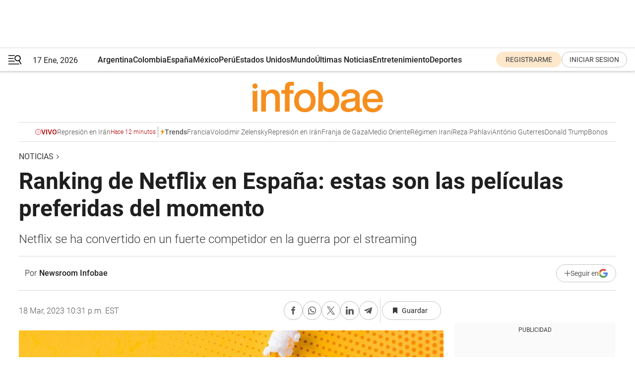

--- FILE ---
content_type: text/html; charset=utf-8
request_url: https://www.infobae.com/noticias/2023/03/19/ranking-de-netflix-en-espana-estas-son-las-peliculas-preferidas-del-momento/
body_size: 46495
content:
<!DOCTYPE html><html lang="es" style="scroll-behavior:smooth"><head><meta charSet="UTF-8"/><meta name="MobileOptimized" content="width"/><meta name="HandheldFriendly" content="true"/><meta name="apple-mobile-web-app-capable" content="yes"/><meta name="apple-mobile-web-app-status-bar-style" content="blank-translucent"/><title>Ranking de Netflix en España: estas son las películas preferidas del momento - Infobae</title><meta name="title" content="Ranking de Netflix en España: estas son las películas preferidas del momento - Infobae"/><meta name="description" content="Netflix se ha convertido en un fuerte competidor en la guerra por el streaming"/><meta http-equiv="X-UA-Compatible" content="IE=edge,chrome=1"/><link rel="preload" as="font" type="font/woff2" crossorigin="" fetchpriority="high" href="https://www.infobae.com/assets/fonts/roboto-v30-latin-regular.woff2"/><link rel="preload" as="font" type="font/woff2" crossorigin="" fetchpriority="high" href="https://www.infobae.com/assets/fonts/roboto-v30-latin-300.woff2"/><link rel="preload" as="font" type="font/woff2" crossorigin="" fetchpriority="high" href="https://www.infobae.com/assets/fonts/roboto-v30-latin-500.woff2"/><link rel="preload" as="font" type="font/woff2" crossorigin="" fetchpriority="high" href="https://www.infobae.com/assets/fonts/roboto-v30-latin-700.woff2"/><link rel="preload" as="font" type="font/woff2" crossorigin="" fetchpriority="high" href="https://www.infobae.com/assets/fonts/roboto-v30-latin-italic.woff2"/><link rel="preload" as="font" type="font/woff2" crossorigin="" fetchpriority="high" href="https://www.infobae.com/assets/fonts/roboto-v30-latin-300italic.woff2"/><link rel="preload" as="font" type="font/woff2" crossorigin="" fetchpriority="high" href="https://www.infobae.com/assets/fonts/roboto-v30-latin-500italic.woff2"/><link rel="preload" as="font" type="font/woff2" crossorigin="" fetchpriority="high" href="https://www.infobae.com/assets/fonts/roboto-v30-latin-700italic.woff2"/><link rel="preload" href="/pf/resources/dist/infobae/css/main.css?d=3761" as="style"/><link rel="stylesheet" href="/pf/resources/dist/infobae/css/main.css?d=3761" media="screen, print"/><link rel="manifest" crossorigin="use-credentials" href="/pf/resources/manifest.json?d=3761"/><script type="application/javascript" id="polyfill-script">if(!Array.prototype.includes||!(window.Object && window.Object.assign)||!window.Promise||!window.Symbol||!window.fetch){document.write('<script type="application/javascript" src="/pf/dist/engine/polyfill.js?d=3761&mxId=00000000" defer=""><\/script>')}</script><script id="fusion-engine-react-script" type="application/javascript" src="/pf/dist/engine/react.js?d=3761&amp;mxId=00000000" defer=""></script><script id="fusion-engine-combinations-script" type="application/javascript" src="/pf/dist/components/combinations/default.js?d=3761&amp;mxId=00000000" defer=""></script><link rel="preconnect" href="https://sb.scorecardresearch.com/"/><link rel="preconnect" href="https://www.google-analytics.com/"/><link rel="preconnect" href="https://s.go-mpulse.net/"/><link rel="preconnect" href="https://fundingchoicesmessages.google.com/"/><link rel="preconnect" href="https://stats.g.doubleclick.net/"/><link rel="preconnect" href="https://www.googletagservices.com/"/><link id="fusion-template-styles" rel="stylesheet" type="text/css"/><link rel="preload" as="image" href="https://www.infobae.com/assets/images/logos/logo_infobae_naranja.svg"/><script src="/pf/resources/dist/infobae/js/main.js?d=3761" defer=""></script><script src="https://d1bl11pgu3tw3h.cloudfront.net/vendor/comscore/5.2.0/streamsense.min.js?org=infobae" defer=""></script><script src="https://sb.scorecardresearch.com/beacon.js" defer=""></script><script defer="">var _comscore = _comscore || []; _comscore.push({ c1: "2", c2: "8030908", options: { enableFirstPartyCookie: true, bypassUserConsentRequirementFor1PCookie: true } }); (function () { var s = document.createElement("script"), el = document.getElementsByTagName("script")[0]; s.async = true; s.src = "https://sb.scorecardresearch.com/cs/8030908/beacon.js"; el.parentNode.insertBefore(s, el); })();</script><script defer="">try{(function(i,s,o,g,r,a,m){i["GoogleAnalyticsObject"]=r;i[r]=i[r]||function(){(i[r].q=i[r].q||[]).push(arguments)},i[r].l=1*new Date;a=s.createElement(o),m=s.getElementsByTagName(o)[0];a.async=0;a.src=g;m.parentNode.insertBefore(a,m)})(window,document,"script","https://www.google-analytics.com/analytics.js","ga");ga("create","UA-759511-1","auto");ga("send","pageview");}catch(error){console.log("Error al inicializar gaScript:",error);}</script><script src="https://www.googletagmanager.com/gtag/js?id=G-Q2J791G3GV" async=""></script><script defer="">try{window.dataLayer = window.dataLayer || [];function gtag(){dataLayer.push(arguments);}gtag('js', new Date());gtag('config', 'G-Q2J791G3GV');}catch(error){console.log("Error al inicializar gaScript4:",error);}</script><script id="ebx" src="//applets.ebxcdn.com/ebx.js" async=""></script><script async="" src="https://functions.adnami.io/api/macro/adsm.macro.infobae.com.js"></script><script src="https://accounts.google.com/gsi/client" async="" defer=""></script><script>
  !function(e,o,n,i){if(!e){e=e||{},window.permutive=e,e.q=[];var t=function(){return([1e7]+-1e3+-4e3+-8e3+-1e11).replace(/[018]/g,function(e){return(e^(window.crypto||window.msCrypto).getRandomValues(new Uint8Array(1))[0]&15>>e/4).toString(16)})};e.config=i||{},e.config.apiKey=o,e.config.workspaceId=n,e.config.environment=e.config.environment||"production",(window.crypto||window.msCrypto)&&(e.config.viewId=t());for(var g=["addon","identify","track","trigger","query","segment","segments","ready","on","once","user","consent"],r=0;r<g.length;r++){var w=g[r];e[w]=function(o){return function(){var n=Array.prototype.slice.call(arguments,0);e.q.push({functionName:o,arguments:n})}}(w)}}}(window.permutive,"0cd2c32e-1a14-4e1f-96f0-a022c497b9cb","aa463839-b614-4c77-b5e9-6cdf10e1960c",{"consentRequired": true});
    window.googletag=window.googletag||{},window.googletag.cmd=window.googletag.cmd||[],window.googletag.cmd.push(function(){if(0===window.googletag.pubads().getTargeting("permutive").length){var e=window.localStorage.getItem("_pdfps");window.googletag.pubads().setTargeting("permutive",e?JSON.parse(e):[]);var o=window.localStorage.getItem("permutive-id");o&&(window.googletag.pubads().setTargeting("puid",o),window.googletag.pubads().setTargeting("ptime",Date.now().toString())),window.permutive.config.viewId&&window.googletag.pubads().setTargeting("prmtvvid",window.permutive.config.viewId),window.permutive.config.workspaceId&&window.googletag.pubads().setTargeting("prmtvwid",window.permutive.config.workspaceId)}});
    </script><script async="" src="https://a564e303-c351-48a1-b5d1-38585e343734.edge.permutive.app/aa463839-b614-4c77-b5e9-6cdf10e1960c-web.js"></script><script defer="">try{function classThemeChange(){const e=window.localStorage.getItem("theme"),a=document.querySelector("html");a.classList.contains("dark")||"dark"!==e||a.classList.add("dark"),a.classList.contains("dark")&&""===e&&a.classList.remove("dark")}window.addEventListener("themeChange",classThemeChange),classThemeChange();}catch(error){console.log("Error al inicializar themeJS:", error);}</script><script>try{(function(w,d,s,l,i){w[l]=w[l]||[];w[l].push({'gtm.start': new Date().getTime(),event:'gtm.js'});var f=d.getElementsByTagName(s)[0], j=d.createElement(s),dl=l!='dataLayer'?'&l='+l:'';j.async=true;j.src= 'https://www.googletagmanager.com/gtm.js?id='+i+dl;f.parentNode.insertBefore(j,f); })(window,document,'script','dataLayer','GTM-KTGQDC9');}catch(error){console.log("Error al inicializar gtmScript:",error);}</script><script>
  "undefined"!=typeof window&&(window.googlefc=window.googlefc||{},window.googlefc.callbackQueue=window.googlefc.callbackQueue||[],window.googlefc.callbackQueue.push({CONSENT_DATA_READY(){__tcfapi("addEventListener",2.2,(e,o)=>{if(o){console.log("Success getting consent data");let t=JSON.parse(localStorage.getItem("permutive-consent"));if(e?.gdprApplies){if(console.log("Country applies GDPR"),e?.eventStatus==="useractioncomplete"){console.log("First time modal");let n=e.purpose.consents["1"];n?(console.log("Consent accepted"),window.permutive.consent({opt_in:!0,token:"123"})):(console.log("Consent refused"),window.permutive.consent({opt_in:!1}))}else console.log("Consent already granted, skipping.")}else t?.opt_in?console.log("Consent already accepted for non-GDPR country, skipping."):(console.log("No previous consent found; automatically accepting consent."),window.permutive.consent({opt_in:!0,token:"123"}))}else console.error("Error getting consent data")})}}));
  </script><script defer="">try{!function(f,b,e,v,n,t,s) {if(f.fbq)return;n=f.fbq=function(){n.callMethod? n.callMethod.apply(n,arguments):n.queue.push(arguments)}; if(!f._fbq)f._fbq=n;n.push=n;n.loaded=!0;n.version='2.0'; n.queue=[];t=b.createElement(e);t.async=!0; t.src=v;s=b.getElementsByTagName(e)[0]; s.parentNode.insertBefore(t,s)}(window, document,'script', 'https://connect.facebook.net/en_US/fbevents.js'); fbq('init', '336383993555320'); fbq('track', 'PageView'); fbq('track', 'ViewContent');}catch(error){console.log("Error al inicializar facebookPixelRawCodeScript:",error);}</script><script src="https://cdn.onesignal.com/sdks/web/v16/OneSignalSDK.page.js" defer=""></script><script>const getCountry=(timeZone)=>{switch(timeZone){case 'America/Argentina/Buenos_Aires':case 'America/Argentina/Catamarca':case 'America/Argentina/ComodRivadavia':case 'America/Argentina/Cordoba':case 'America/Argentina/Jujuy':case 'America/Argentina/La_Rioja':case 'America/Argentina/Mendoza':case 'America/Argentina/Rio_Gallegos':case 'America/Argentina/Salta':case 'America/Argentina/San_Juan':case 'America/Argentina/San_Luis':case 'America/Argentina/Tucuman':case 'America/Argentina/Ushuaia':case 'America/Buenos_Aires':case 'America/Catamarca':case 'America/Cordoba':case 'America/Jujuy':case 'America/Mendoza':case 'America/Rosario':return'Argentina';case 'America/Bahia_Banderas':case 'America/Cancun':case 'America/Chihuahua':case 'America/Ciudad_Juarez':case 'America/Ensenada':case 'America/Hermosillo':case 'America/Matamoros':case 'America/Mazatlan':case 'America/Merida':case 'America/Mexico_City':case 'America/Monterrey':case 'America/Ojinaga':case 'America/Santa_Isabel':case 'America/Tijuana':case 'Mexico/BajaNorte':case 'Mexico/BajaSur':case 'Mexico/General':return'México';case 'Africa/Ceuta':case 'Atlantic/Canary':case 'Europe/Madrid':return'España';case 'America/Lima':return'Perú';case 'America/Bogota':return'Colombia';default:return'Otros'}};const country=getCountry(Intl.DateTimeFormat().resolvedOptions().timeZone);const getActionMessage=()=>{if(country==='Argentina'){return'Suscribite a nuestras notificaciones para recibir las últimas noticias de Argentina.'}
          if(country==='Otros'){return'Suscríbete a nuestras notificaciones para recibir las últimas noticias de todos los países.'}
          return'Suscríbete a nuestras notificaciones para recibir las últimas noticias de '+country+'.'};window.OneSignalDeferred=window.OneSignalDeferred||[];window.OneSignalDeferred.push(async(OneSignal)=>{await OneSignal.init({appId:'bef19c97-ed8d-479f-a038-e9d3da77d4c9',safari_web_id:'web.onesignal.auto.364542e4-0165-4e49-b6eb-0136f3f4eaa9',notifyButton:{enable:!1},allowLocalhostAsSecureOrigin:!0,serviceWorkerParam:{scope:'/'},serviceWorkerPath:'OneSignalSDKWorker.js',promptOptions:{slidedown:{prompts:[{type:'push',autoPrompt:!0,text:{actionMessage:getActionMessage(),acceptButton:'Suscribirse',cancelButton:'Después'},},],},},welcomeNotification:{title:'¡Bienvenido!',message:'Gracias por suscribirte a las notificaciones',url:'https://www.infobae.com/',},});OneSignal.User.addTag('region',country)})</script><link rel="dns-prefetch" href="https://sb.scorecardresearch.com/"/><link rel="dns-prefetch" href="https://www.google-analytics.com/"/><link rel="dns-prefetch" href="https://s.go-mpulse.net/"/><link rel="dns-prefetch" href="https://fundingchoicesmessages.google.com/"/><link rel="dns-prefetch" href="https://stats.g.doubleclick.net/"/><link rel="dns-prefetch" href="https://www.googletagservices.com/"/><meta name="viewport" content="width=device-width, initial-scale=1.0, user-scalable=yes, minimum-scale=0.5, maximum-scale=2.0"/><meta name="google-site-verification" content="DqMfuNB2bg-Ou_FEVXxZuzmDpPJ1ZVmOQVvwfJACGmM"/><link rel="canonical" href="https://www.infobae.com/noticias/2023/03/19/ranking-de-netflix-en-espana-estas-son-las-peliculas-preferidas-del-momento/"/><link rel="amphtml" href="https://www.infobae.com/noticias/2023/03/19/ranking-de-netflix-en-espana-estas-son-las-peliculas-preferidas-del-momento/?outputType=amp-type"/><meta property="keywords" content="Netflix,Ranking Netflix España,Streaming,Netflix Películas,España,Noticias"/><meta name="robots" content="index, follow"/><meta name="googlebot" content="index, follow"/><meta name="robots" content="max-image-preview:large"/><meta name="distribution" content="global"/><meta name="rating" content="general"/><meta name="language" content="es_ES"/><link rel="alternate" type="application/rss+xml" title="RSS de Noticias - Infobae" href="https://www.infobae.com/arc/outboundfeeds/rss/category/noticias/"/><meta name="news_keywords" content="Netflix,Ranking Netflix España,Streaming,Netflix Películas,España,Noticias"/><meta property="article:section" content="Noticias"/><meta property="article:published_time" content="2023-03-19T02:31:38.397Z"/><meta property="article:tag" content="Netflix"/><meta property="article:tag" content="Ranking Netflix España"/><meta property="article:tag" content="Streaming"/><meta property="article:tag" content="Netflix Películas"/><meta property="article:tag" content="España"/><meta property="article:tag" content="Noticias"/><meta property="article:opinion" content="false"/><meta name="twitter:card" content="summary_large_image"/><meta name="twitter:creator" content="@infobae"/><meta name="twitter:description" content="Netflix se ha convertido en un fuerte competidor en la guerra por el streaming"/><meta name="twitter:image" content="https://www.infobae.com/resizer/v2/KYX4QFDGSZF2BBQGTQSZSOVFVQ.jpg?auth=6b1c452af28cd9f683aa110fea30285d6925914bf4984614984e77276a6b5b4c&amp;smart=true&amp;width=1024&amp;height=512&amp;quality=85"/><meta name="twitter:site" content="@infobae"/><meta name="twitter:title" content="Ranking de Netflix en España: estas son las películas preferidas del momento"/><meta property="twitter:domain" content="infobae.com"/><meta property="twitter:url" content="https://www.infobae.com/noticias/2023/03/19/ranking-de-netflix-en-espana-estas-son-las-peliculas-preferidas-del-momento/"/><meta property="og:title" content="Ranking de Netflix en España: estas son las películas preferidas del momento"/><meta property="og:description" content="Netflix se ha convertido en un fuerte competidor en la guerra por el streaming"/><meta property="og:url" content="https://www.infobae.com/noticias/2023/03/19/ranking-de-netflix-en-espana-estas-son-las-peliculas-preferidas-del-momento/"/><meta property="og:type" content="article"/><meta property="og:site_name" content="infobae"/><meta property="og:locale" content="es_LA"/><meta property="og:image" itemProp="image" content="https://www.infobae.com/resizer/v2/KYX4QFDGSZF2BBQGTQSZSOVFVQ.jpg?auth=6b1c452af28cd9f683aa110fea30285d6925914bf4984614984e77276a6b5b4c&amp;smart=true&amp;width=1200&amp;height=630&amp;quality=85"/><meta property="og:image:width" content="1200"/><meta property="og:image:height" content="630"/><meta property="fb:app_id" content="907935373302455"/><meta property="fb:pages" content="34839376970"/><meta property="fb:pages" content="436205896728888"/><meta property="fb:pages" content="142361755806396"/><meta name="isDFP" content="true"/><meta name="dfpPageType" content="nota"/><meta name="dfp_path" content="infobae/noticias"/><meta property="article:publisher" content="https://www.facebook.com/infobae"/><script type="application/ld+json">{"@context":"https://schema.org","@type":"NewsMediaOrganization","name":"Infobae","description":"El sitio de noticias en español más leído en el mundo. Con redacciones en Ciudad de México, Madrid, Bogotá, Lima y Buenos Aires; y corresponsales en las principales ciudades del mundo.","email":"contacto@infobae.com","url":"https://www.infobae.com","sameAs":["https://www.facebook.com/Infobae/","https://www.youtube.com/@Infobae","https://x.com/infobae","https://es.wikipedia.org/wiki/Infobae","https://whatsapp.com/channel/0029Va9TEIjLdQefbAqn7T1g"],"logo":{"@type":"ImageObject","url":"https://www.infobae.com/resizer/v2/NCYGYV4JW5CQHKEULJMKQU6MZU.png?auth=31eb621d6ad5fda030d6c893a4efe3120a76cc8178216c9c9a07fd3dd89a360f&width=255&height=60&quality=90","height":60,"width":255}}</script><script type="application/ld+json">{"@context":"https://schema.org","@type":"BreadcrumbList","itemListElement":[{"@type":"ListItem","position":1,"item":{"@id":"https://infobae.com","name":"Infobae"}},{"@type":"ListItem","position":2,"item":{"@id":"https://infobae.com/noticias","name":"Noticias"}}]}</script><script type="application/ld+json">{"@context":"https://schema.org","@type":"NewsArticle","headline":"Ranking de Netflix en España: estas son las películas preferidas del momento","description":"Netflix se ha convertido en un fuerte competidor en la guerra por el streaming","articleBody":"Para los amantes del cine nunca había sido tan fácil el tener acceso a un amplio catálogo de películas como lo es ahora tras el surgimiento de las plataformas por streaming, como con Netflix, aunque ello implica un inconveniente: entre tanta variedad de títulos y géneros que caracterizan al nuevo milenio ya no es nada sencillo encontrar la próxima producción para disfrutar. Sin embargo, pensando en estos nuevos retos, Netflix ofrece a sus suscriptores una lista con sus películas más populares, de modo que sea más fácil elegir qué ver. Distintos géneros, todos con historias apasionantes para pasar muchas horas frente a la pantalla en lugar de estarse preguntando cómo descargar un video de Facebook, estas son las producciones más populares para poder ver estos días de Netflix España: 1. Luther: Cae la noche Atormentado por un caso sin resolver, el brillante pero caído en desgracia inspector londinense John Luther se fuga de la cárcel para intentar atrapar a un sádico asesino en serie.. Largometraje inspirado en la serie de televisión \"Luther\". 2. Lobo Feroz Un policía al borde de la ley y una mujer en busca de venganza, cruzan sus caminos obsesionados con descubrir al asesino que se esconde tras los brutales crímenes de varias niñas. Ambos están dispuestos a hacer lo que sea necesario para lograr su confesión, aunque para ello tengan que tomarse la justicia por su mano. Una modélica detective luchará contra el reloj evitar que se cometan errores irreparables y que esa desesperada búsqueda de la verdad se convierta en el más feroz de los lobos. 3. Ya era hora Dante besa accidentalmente a Alice que tiene el mismo vestido que su novia. Desde ese momento se comprometen, se van a vivir a la misma casa y son muy felices. Pero no puede administrar su tiempo; de hecho, siempre llega tarde y le cuesta conciliar trabajo y tiempo libre. El 26 de octubre es su 40 cumpleaños. Para el de 2010, Alice le organiza una fiesta sorpresa donde él, como siempre, llega en el último momento. Cuando se despierta a la mañana siguiente, no es un día como cualquier otro. Ya ha pasado un año y Dante no recuerda lo que hizo. Además, se da cuenta de que Alice está embarazada. Pasa otro y nace su hija. A partir de ese momento, el tiempo pasa muy rápido para él y ya no es capaz de detenerlo y controlarlo. Y ya no recuerda algunos de los momentos más importantes de su vida. 4. Hasta el fondo: La historia de Pornhub Pornhub, la plataforma de entretenimiento para adultos más famosa de internet, ha cambiado por completo el modo de crear y distribuir la pornografía. Así, los creadores de contenido erótico pudieron llegar a un público amplísimo mientras la compañía se hacía multimillonaria. Sin embargo, también la acusaron de fomentar el tráfico sexual y de albergar material no consentido en su sitio web. Mientras las organizaciones que luchan contra el tráfico sexual buscan justicia para las víctimas, ¿podrá proteger este gigante de internet a quienes le procuran beneficios o se trata de una nueva oleada de censura contra los actores adultos que hacen porno consentido? 5. Muy lejos de aquí Tras heredar una casa en una isla de Croacia, una mujer toma una decisión impulsiva y emprende un viaje que devuelve la alegría y el amor a su vida. 6. La elefanta del mago Peter lleva mucho tiempo buscando a su hermana desaparecida. Por eso, cuando se encuentra con una adivina, solo tiene una pregunta: ¿Sigue viva mi hermana?. La adivina le contesta que tiene que buscar a una misteriosa elefanta y al mago capaz de conjurarla. Así, Peter emprende la gran aventura de su vida: un viaje sobrecogedor para cumplir tres misiones aparentemente imposibles que cambiarán para siempre su pueblo. 7. Eres tú Cuenta la historia de Javier, quien a los 16 años besó por primera vez a una chica y descubrió que tenía el don de la clarividencia, al menos de la clarividencia amorosa. Javier, con tan sólo un beso, es capaz de ver el futuro de esa relación. La historia se complica cuando en una noche de fiesta besa a Lucia, la novia de su mejor amigo. 8. Sin novedad en el frente Mítica película antibélica que plasma los sentimientos, sensaciones y desilusiones de un grupo de jóvenes estudiantes que son enviados al frente en la Primera Guerra Mundial (1914-1918). Es una adaptación de la novela homónima del escritor alemán Erich María Remarque. Su estreno provocó enfrentamientos entre nazis y comunistas. 9. Sobrepasando el límite David Owen (Tim Robbins), un empresario de mediana edad a quien el infernal ruido de Nueva York está volviendo loco, emprende una especie de cruzada para destruir los artefactos que le hacen la vida imposible. Poco a poco empieza a tener seguidores, con cuyo apoyo se enfrentará tanto al vecino que deja encendida la alarma de su coche como al mismísimo alcalde de la ciudad. 10. El rey de las sombras Tras la muerte de su padre, dos hermanastros acaban en bandos opuestos de un conflicto que no para de crecer y tiene consecuencias trágicas. *Algunos títulos pueden repetirse en el ranking debido a que son diferentes episodios o temporadas, asimismo, podrían no traer descripción porque la plataforma no las proporciona. El boom y caída de Netflix Netflix se ha convertido en la plataforma de streaming más importante en los últimos años y su éxito ha llevado a la mayoría de las empresas de entretenimiento a impulsar sus propias plataformas como es el caso de Disney+ y HBO, entre otros. Aunque inició como una compañía que ofrecía el servicio de alquiler de DVD a través de correo postal, fue en el año 2011 cuando la empresa arrancó operaciones fuera de Estados Unidos y Canadá, al ofrecer su catálogo por streaming en América Latina y el Caribe. Un año después también llegaría a algunos países de Europa y posteriormente a Asia. En 2011 la empresa se aventuró a iniciar con la producción de contenido propio que arrancó con la exitosa serie House of cards, lo que la llevó a crear su estudio en el 2016. Para el 2018 ya se definiría como una cadena global de televisión por internet. Previamente, el 16 de enero de 2014, llegó para Netflix uno de los momentos más importantes: ser nominados por primera vez en su historia a un Premio Oscar con el documental The Square. Entre su catálogo destacan películas que han sido ganadoras a un Premio de la Academia, series multipremiadas y virales como Squid Game, o importantes productos en español como La casa de papel y Élite. Sin embargo, el 2022 no pintó nada bien para la plataforma de contenido por streaming que recibió su mayor golpe en una década y es que en el primer trimestre perdió hasta 200 mil suscriptores, mismos que se sumaron a los 900 mil espectadores que también abandonaron la plataforma en el segundo trimestre del año. Ese pequeño descalabro se “arregló” en el tercer trimestre, cuando se registró una ganancia de 2.4 millones de suscriptores impulsado gracias a títulos como Dahmer, una nueva temporada de Stranger Things y otros éxitos. ¿Cómo hacer una Netflix party o Teleparty? Netflix Party, también conocido como Teleparty, se ha convertido en una de las aplicaciones más populares que le ha dado un plus a la plataforma de streaming, pues ha permitido a los usuarios ver un mismo contenido al mismo tiempo con amigos, pareja o familiares aunque no estén en un mismo espacio. Creada como una extensión de Google, esta herramienta mezcla la capacidad de hacer stream simultáneo con una bandeja de mensajes de texto en donde los participantes pueden intercambiar sus pensamientos en tiempo real. Aunque esta herramienta no ha sido desarrollada como tal por Netflix, basta entrar a la página de Teleparty e instalar la extensión de Google Chrome. Una vez instalada se debe abrir la cuenta, reproducir lo que se desee ver y pulsar en el ícono de Netflix Party (NP) que se pondrá en rojo y luego dará la opción “start party” que proporcionará un enlace que puede ser compartido con más personas para que se unan.","url":"https://www.infobae.com/noticias/2023/03/19/ranking-de-netflix-en-espana-estas-son-las-peliculas-preferidas-del-momento/","dateCreated":"2023-03-19T02:31:35Z","dateModified":"2023-03-19T02:31:38Z","datePublished":"2023-03-19T02:31:38Z","mainEntityOfPage":{"@type":"WebPage","@id":"https://www.infobae.com/noticias/2023/03/19/ranking-de-netflix-en-espana-estas-son-las-peliculas-preferidas-del-momento/"},"articleSection":"Noticias","creator":{"@type":"Person","name":"Newsroom Infobae","url":"https://www.infobae.com"},"keywords":"Netflix,Ranking Netflix España,Streaming,Netflix Películas,España,Noticias","isAccessibleForFree":true,"copyrightYear":2023,"copyrightHolder":{"@type":"Organization","name":"Infobae","url":"https://www.infobae.com"},"inLanguage":"es-AR","contentLocation":{"@type":"Place","name":"Argentina"},"publisher":{"@type":"Organization","name":"infobae","logo":{"@type":"ImageObject","url":"https://www.infobae.com/resizer/v2/NCYGYV4JW5CQHKEULJMKQU6MZU.png?auth=31eb621d6ad5fda030d6c893a4efe3120a76cc8178216c9c9a07fd3dd89a360f&width=255&height=60&quality=90","height":60,"width":255}},"author":{"@type":"Person","name":"Newsroom Infobae","url":"https://www.infobae.com"},"image":[{"@type":"ImageObject","url":"https://www.infobae.com/resizer/v2/KYX4QFDGSZF2BBQGTQSZSOVFVQ.jpg?auth=6b1c452af28cd9f683aa110fea30285d6925914bf4984614984e77276a6b5b4c&smart=true&width=1200&height=675&quality=85","width":1200,"height":675},{"@type":"ImageObject","url":"https://www.infobae.com/resizer/v2/KYX4QFDGSZF2BBQGTQSZSOVFVQ.jpg?auth=6b1c452af28cd9f683aa110fea30285d6925914bf4984614984e77276a6b5b4c&smart=true&width=1200&height=900&quality=85","width":1200,"height":900},{"@type":"ImageObject","url":"https://www.infobae.com/resizer/v2/KYX4QFDGSZF2BBQGTQSZSOVFVQ.jpg?auth=6b1c452af28cd9f683aa110fea30285d6925914bf4984614984e77276a6b5b4c&smart=true&width=1200&height=1200&quality=85","width":1200,"height":1200}]}</script><link rel="shortcut icon" type="image/x-icon" href="/pf/resources/favicon/favicon-32x32.png?d=3761"/><link rel="icon" sizes="16x16" type="image/png" href="/pf/resources/favicon/favicon-16x16.png?d=3761"/><link rel="icon" type="image/png" sizes="32x32" href="/pf/resources/favicon/favicon-32x32.png?d=3761"/><link rel="apple-touch-icon" href="/pf/resources/favicon/apple-touch-icon.png?d=3761"/><link rel="apple-touch-icon-precomposed" href="/pf/resources/favicon/apple-touch-icon-precomposed.png?d=3761"/><link rel="apple-touch-icon-120x120" href="/pf/resources/favicon/apple-touch-icon-120x120.png?d=3761"/><link rel="apple-touch-icon-120x120-precomposed" href="/pf/resources/favicon/apple-touch-icon-120x120-precomposed.png?d=3761"/><link rel="apple-touch-icon-152x152" href="/pf/resources/favicon/apple-touch-icon-152x152.png?d=3761"/><link rel="apple-touch-icon-152x152-precomposed" href="/pf/resources/favicon/apple-touch-icon-152x152-precomposed.png?d=3761"/><link rel="shortcut icon" sizes="192x192" href="/pf/resources/favicon/android-chrome-192x192.png?d=3761"/><link rel="shortcut icon" sizes="512x512" href="/pf/resources/favicon/android-chrome-512x512.png?d=3761"/><script async="" src="https://www.google.com/adsense/search/ads.js"></script><script>
        (function(g,o){
          g[o] = g[o] || function () {
            (g[o]['q'] = g[o]['q'] || []).push(arguments)
          }, g[o]['t'] = 1 * new Date
        })(window,'_googCsa');
      </script>
<script>(window.BOOMR_mq=window.BOOMR_mq||[]).push(["addVar",{"rua.upush":"false","rua.cpush":"true","rua.upre":"false","rua.cpre":"true","rua.uprl":"false","rua.cprl":"false","rua.cprf":"false","rua.trans":"SJ-c8c52359-ee33-4ee3-ab0e-a65fbdb6ba46","rua.cook":"false","rua.ims":"false","rua.ufprl":"false","rua.cfprl":"true","rua.isuxp":"false","rua.texp":"norulematch","rua.ceh":"false","rua.ueh":"false","rua.ieh.st":"0"}]);</script>
                              <script>!function(e){var n="https://s.go-mpulse.net/boomerang/";if("False"=="True")e.BOOMR_config=e.BOOMR_config||{},e.BOOMR_config.PageParams=e.BOOMR_config.PageParams||{},e.BOOMR_config.PageParams.pci=!0,n="https://s2.go-mpulse.net/boomerang/";if(window.BOOMR_API_key="C7HNE-7B57D-WM7L2-K2VFG-FX3EW",function(){function e(){if(!o){var e=document.createElement("script");e.id="boomr-scr-as",e.src=window.BOOMR.url,e.async=!0,i.parentNode.appendChild(e),o=!0}}function t(e){o=!0;var n,t,a,r,d=document,O=window;if(window.BOOMR.snippetMethod=e?"if":"i",t=function(e,n){var t=d.createElement("script");t.id=n||"boomr-if-as",t.src=window.BOOMR.url,BOOMR_lstart=(new Date).getTime(),e=e||d.body,e.appendChild(t)},!window.addEventListener&&window.attachEvent&&navigator.userAgent.match(/MSIE [67]\./))return window.BOOMR.snippetMethod="s",void t(i.parentNode,"boomr-async");a=document.createElement("IFRAME"),a.src="about:blank",a.title="",a.role="presentation",a.loading="eager",r=(a.frameElement||a).style,r.width=0,r.height=0,r.border=0,r.display="none",i.parentNode.appendChild(a);try{O=a.contentWindow,d=O.document.open()}catch(_){n=document.domain,a.src="javascript:var d=document.open();d.domain='"+n+"';void(0);",O=a.contentWindow,d=O.document.open()}if(n)d._boomrl=function(){this.domain=n,t()},d.write("<bo"+"dy onload='document._boomrl();'>");else if(O._boomrl=function(){t()},O.addEventListener)O.addEventListener("load",O._boomrl,!1);else if(O.attachEvent)O.attachEvent("onload",O._boomrl);d.close()}function a(e){window.BOOMR_onload=e&&e.timeStamp||(new Date).getTime()}if(!window.BOOMR||!window.BOOMR.version&&!window.BOOMR.snippetExecuted){window.BOOMR=window.BOOMR||{},window.BOOMR.snippetStart=(new Date).getTime(),window.BOOMR.snippetExecuted=!0,window.BOOMR.snippetVersion=12,window.BOOMR.url=n+"C7HNE-7B57D-WM7L2-K2VFG-FX3EW";var i=document.currentScript||document.getElementsByTagName("script")[0],o=!1,r=document.createElement("link");if(r.relList&&"function"==typeof r.relList.supports&&r.relList.supports("preload")&&"as"in r)window.BOOMR.snippetMethod="p",r.href=window.BOOMR.url,r.rel="preload",r.as="script",r.addEventListener("load",e),r.addEventListener("error",function(){t(!0)}),setTimeout(function(){if(!o)t(!0)},3e3),BOOMR_lstart=(new Date).getTime(),i.parentNode.appendChild(r);else t(!1);if(window.addEventListener)window.addEventListener("load",a,!1);else if(window.attachEvent)window.attachEvent("onload",a)}}(),"".length>0)if(e&&"performance"in e&&e.performance&&"function"==typeof e.performance.setResourceTimingBufferSize)e.performance.setResourceTimingBufferSize();!function(){if(BOOMR=e.BOOMR||{},BOOMR.plugins=BOOMR.plugins||{},!BOOMR.plugins.AK){var n="true"=="true"?1:0,t="",a="clnnsxaccuevg2llj6ta-f-1b8bb5c5a-clientnsv4-s.akamaihd.net",i="false"=="true"?2:1,o={"ak.v":"39","ak.cp":"619111","ak.ai":parseInt("650669",10),"ak.ol":"0","ak.cr":10,"ak.ipv":4,"ak.proto":"h2","ak.rid":"172f8e38","ak.r":51990,"ak.a2":n,"ak.m":"dscr","ak.n":"ff","ak.bpcip":"18.218.217.0","ak.cport":36376,"ak.gh":"2.17.209.155","ak.quicv":"","ak.tlsv":"tls1.3","ak.0rtt":"","ak.0rtt.ed":"","ak.csrc":"-","ak.acc":"","ak.t":"1768640422","ak.ak":"hOBiQwZUYzCg5VSAfCLimQ==rx54QXeIRsiIAn8Ht+j5NLFql9pXhb1xJa7APBYe1eUYzjyzIFkhuWi++q2EsaZWKW2C+QSeg9CAXZS4ylgLYyBv77/DKI/pSdGU6nVQKNZup4UBy6DaZSlq0AaMH064o21nsl7chH1tVdzS2BXCSsGeool+QVnZ/qtFpegx9rU0lqEsLUKYye0BxxFSpQ4meDoKVLCXigUNBABLrHh/9WO4A3DO/zFNrdSIzcfGhh6hAiDS3Cnskn+LjeQROkghDrrYWbbAIz3TtF7JU10+BIcExChd5kdxPVJPZNCtQlwVPutXzLZS4e/hvLPkQXkFoC/I9WQFtsvQWvIdFUc40zNrBEntUzfJu4X1SgwQo27/EPtXbgVKWsYfvjcmyIa0Bra4L71GIurmsODM5QEQ5qJs+mPACxJm4BE+upplwbI=","ak.pv":"135","ak.dpoabenc":"","ak.tf":i};if(""!==t)o["ak.ruds"]=t;var r={i:!1,av:function(n){var t="http.initiator";if(n&&(!n[t]||"spa_hard"===n[t]))o["ak.feo"]=void 0!==e.aFeoApplied?1:0,BOOMR.addVar(o)},rv:function(){var e=["ak.bpcip","ak.cport","ak.cr","ak.csrc","ak.gh","ak.ipv","ak.m","ak.n","ak.ol","ak.proto","ak.quicv","ak.tlsv","ak.0rtt","ak.0rtt.ed","ak.r","ak.acc","ak.t","ak.tf"];BOOMR.removeVar(e)}};BOOMR.plugins.AK={akVars:o,akDNSPreFetchDomain:a,init:function(){if(!r.i){var e=BOOMR.subscribe;e("before_beacon",r.av,null,null),e("onbeacon",r.rv,null,null),r.i=!0}return this},is_complete:function(){return!0}}}}()}(window);</script></head><body class="nd-body"><noscript><img src="https://sb.scorecardresearch.com/p?c1=2&amp;c2=8030908&amp;cv=4.4.0&amp;cj=1"/></noscript><noscript><iframe src="https://www.googletagmanager.com/ns.html?id=GTM-KTGQDC9" height="0" width="0" style="display:none;visibility:hidden"></iframe></noscript><noscript><img height="1" width="1" style="display:none" src="https://www.facebook.com/tr?id=336383993555320&ev=PageView&noscript=1"/></noscript><div id="fusion-app" class="fusion-app | infobae grid"><div class="article-right-rail-centered "><div class="article-right-rail-centered-layout "><nav><div style="position:relative"><div class="masthead-navbar " id="mastheadnavbar"><div class="site-header" id="siteheader"><div class="sticky-navbar-ad-container"><div class="top_banner_970x80 ad-wrapper"><div class="dfpAd ad-top-banner"><div id="infobae/noticias/nota/top_banner_970x80" class="infobae/noticias/nota/top_banner_970x80 arcad"></div></div></div></div><div class="sectionnav-container"><span aria-label="Menu" class="hamburger hamburger-wrapper close" role="button" tabindex="-1"><svg viewBox="0 0 28 20" id="hamburger-icon" xmlns="http://www.w3.org/2000/svg" class="hamburger-icon" data-name="hamburger-icon" fill=""><path d="M27.8061 18.2936L23.9009 11.7199C26.6545 9.62581 27.2345 5.75713 25.1799 2.96266C23.0598 0.111715 18.9446 -0.552677 15.9985 1.50445C14.5751 2.49996 13.6279 3.97419 13.3517 5.66252C13.0628 7.34757 13.4737 9.04405 14.498 10.4274C16.2587 12.8169 19.499 13.7133 22.2858 12.6261L26.1944 19.1875C26.3514 19.4517 26.5513 19.6089 26.7784 19.668C26.9927 19.7238 27.2342 19.6816 27.4707 19.5593C28.2062 19.1465 28.0218 18.6387 27.8221 18.2846L27.8061 18.2936ZM24.3917 7.88058C24.0673 9.0572 23.2806 10.0477 22.1932 10.6578C21.1218 11.259 19.8172 11.4316 18.6191 11.1196C16.1094 10.466 14.6138 7.94849 15.2862 5.50947C15.9587 3.07045 18.5492 1.61694 21.0589 2.27047C23.5686 2.92401 25.0642 5.44156 24.3917 7.88058Z" fill=""></path><path d="M0 1.129C0 0.675362 0.371315 0.307617 0.829355 0.307617H12.9866C13.4446 0.307617 13.8159 0.675362 13.8159 1.129C13.8159 1.58264 13.4446 1.95038 12.9866 1.95038H0.829355C0.371315 1.95038 0 1.58264 0 1.129ZM0 7.04295C0 6.58931 0.371315 6.22157 0.829355 6.22157H10.5951C11.0531 6.22157 11.4245 6.58931 11.4245 7.04295C11.4245 7.49659 11.0531 7.86433 10.5951 7.86433H0.829355C0.371315 7.86433 0 7.49659 0 7.04295ZM0 12.9569C0 12.5033 0.371315 12.1355 0.829355 12.1355H12.9866C13.4446 12.1355 13.8159 12.5033 13.8159 12.9569C13.8159 13.4105 13.4446 13.7783 12.9866 13.7783H0.829355C0.371315 13.7783 0 13.4105 0 12.9569ZM0 18.8709C0 18.4172 0.371315 18.0495 0.829355 18.0495H22.4792C22.9372 18.0495 23.3086 18.4172 23.3086 18.8709C23.3086 19.3245 22.9372 19.6922 22.4792 19.6922H0.829355C0.371315 19.6922 0 19.3245 0 18.8709Z" fill=""></path></svg></span><a aria-label="infobae" class="site-logo" href="https://www.infobae.com/"><span class="site-logo"><img alt="Infobae" class="logo-image" height="25px" src="https://www.infobae.com/assets/images/logos/logo_infobae_naranja.svg" width="105px" fetchpriority="high" loading="eager"/></span></a><p class="date-info">17 Ene, 2026</p><div class="login-register-container"></div></div></div><nav class="content side-menu" id="side-menu" style="top:undefinedpx;height:calc(100vh - undefinedpx)"><div class="side-menu-sticky-items"><div class="queryly_searchicon_img"><label for="queryly_toggle" id="queryly-label"><button>Buscar en todo el sitio<svg id="search-icon" data-name="search-icon" xmlns="http://www.w3.org/2000/svg" viewBox="0 0 30 30"><path d="M20.35,17.59a10.43,10.43,0,1,0-3.21,3l7.7,7.65a2.19,2.19,0,1,0, 3.17-3l-.08-.07Zm-8.53.72a6.74,6.74,0,1,1,6.74-6.75,6.74,6.74,0,0,1-6.74,6.75Zm0,0"></path></svg></button></label></div></div><div class="dropdown"><div id="dropdown-item-ctn0" class="dropdown-item-ctn"><a class="item non-bold" href="https://www.infobae.com/?noredirect" rel="noopener noreferrer">Argentina</a></div><div id="dropdown-body0" class="dropdown-body"></div></div><div class="dropdown"><div id="dropdown-item-ctn2" class="dropdown-item-ctn"><a class="item non-bold" href="https://www.infobae.com/colombia/" rel="noopener noreferrer">Colombia</a></div><div id="dropdown-body2" class="dropdown-body"></div></div><div class="dropdown"><div id="dropdown-item-ctn4" class="dropdown-item-ctn"><a class="item non-bold" href="https://www.infobae.com/espana/" rel="noopener noreferrer">España</a></div><div id="dropdown-body4" class="dropdown-body"></div></div><div class="dropdown"><div id="dropdown-item-ctn6" class="dropdown-item-ctn"><a class="item non-bold" href="https://www.infobae.com/mexico/" rel="noopener noreferrer">México</a></div><div id="dropdown-body6" class="dropdown-body"></div></div><div class="dropdown"><div id="dropdown-item-ctn8" class="dropdown-item-ctn"><a class="item non-bold" href="https://www.infobae.com/peru/" rel="noopener noreferrer">Perú</a></div><div id="dropdown-body8" class="dropdown-body"></div></div><div class="dropdown"><div id="dropdown-item-ctn10" class="dropdown-item-ctn"><a class="item non-bold" href="https://www.infobae.com/estados-unidos/" rel="noopener noreferrer">Estados Unidos</a></div><div id="dropdown-body10" class="dropdown-body"></div></div><div class="dropdown"><div id="dropdown-item-ctn12" class="dropdown-item-ctn"><a class="item" href="https://www.infobae.com/america/" rel="noopener noreferrer">Mundo</a><div aria-label="Menu Item" class="icon-dropdown" role="button" tabindex="-1"><svg id="down-icon0" width="12" height="12" viewBox="0 0 12 8" fill="none" xmlns="http://www.w3.org/2000/svg" class="icon-drop "><path d="M-9.87742e-07 1.167C-9.69427e-07 0.748023 0.335182 0.41284 0.754162 0.41284C0.969636 0.41284 1.17314 0.496636 1.31679 0.652256L5.98541 5.72789L10.654 0.652257C10.9294 0.341015 11.4082 0.293132 11.7314 0.568461C12.0546 0.84379 12.0905 1.32262 11.8152 1.64584C11.8032 1.65781 11.7913 1.68175 11.7793 1.69372L6.54804 7.36789C6.26074 7.67913 5.78191 7.6911 5.47067 7.41577C5.4587 7.4038 5.44673 7.39183 5.42278 7.36789L0.203504 1.68175C0.071824 1.5381 -9.96114e-07 1.35853 -9.87742e-07 1.167Z" fill="#9B9B9B"></path></svg></div></div><div id="dropdown-body12" class="dropdown-body"><a class="dropdown-item" href="https://www.infobae.com/venezuela/"><span class="dropdown-submenu">Venezuela</span></a><a class="dropdown-item" href="https://www.infobae.com/economist/"><span class="dropdown-submenu">The economist</span></a><a class="dropdown-item" href="https://www.infobae.com/wapo/"><span class="dropdown-submenu">The Washington Post</span></a><a class="dropdown-item" href="https://www.infobae.com/america/realeza/"><span class="dropdown-submenu">Realeza</span></a><a class="dropdown-item" href="https://www.infobae.com/america/opinion/"><span class="dropdown-submenu">Opinión</span></a></div></div><div class="dropdown"><div id="dropdown-item-ctn14" class="dropdown-item-ctn"><a class="item non-bold" href="https://www.infobae.com/ultimas-noticias-america/" rel="noopener noreferrer">Últimas Noticias</a></div><div id="dropdown-body14" class="dropdown-body"></div></div><div class="dropdown"><div id="dropdown-item-ctn16" class="dropdown-item-ctn"><a class="item non-bold" href="https://www.infobae.com/entretenimiento/" rel="noopener noreferrer">Entretenimiento</a></div><div id="dropdown-body16" class="dropdown-body"></div></div><div class="dropdown"><div id="dropdown-item-ctn18" class="dropdown-item-ctn"><a class="item non-bold" href="https://www.infobae.com/deportes/" rel="noopener noreferrer">Deportes</a></div><div id="dropdown-body18" class="dropdown-body"></div></div><div class="dropdown"><div id="dropdown-item-ctn20" class="dropdown-item-ctn"><a class="item" href="https://www.infobae.com/tendencias/" rel="noopener noreferrer">Tendencias</a><div aria-label="Menu Item" class="icon-dropdown" role="button" tabindex="-1"><svg id="down-icon0" width="12" height="12" viewBox="0 0 12 8" fill="none" xmlns="http://www.w3.org/2000/svg" class="icon-drop "><path d="M-9.87742e-07 1.167C-9.69427e-07 0.748023 0.335182 0.41284 0.754162 0.41284C0.969636 0.41284 1.17314 0.496636 1.31679 0.652256L5.98541 5.72789L10.654 0.652257C10.9294 0.341015 11.4082 0.293132 11.7314 0.568461C12.0546 0.84379 12.0905 1.32262 11.8152 1.64584C11.8032 1.65781 11.7913 1.68175 11.7793 1.69372L6.54804 7.36789C6.26074 7.67913 5.78191 7.6911 5.47067 7.41577C5.4587 7.4038 5.44673 7.39183 5.42278 7.36789L0.203504 1.68175C0.071824 1.5381 -9.96114e-07 1.35853 -9.87742e-07 1.167Z" fill="#9B9B9B"></path></svg></div></div><div id="dropdown-body20" class="dropdown-body"><a class="dropdown-item" href="https://www.infobae.com/tendencias/estar-mejor/"><span class="dropdown-submenu">Estar Mejor</span></a></div></div><div class="dropdown"><div id="dropdown-item-ctn22" class="dropdown-item-ctn"><a class="item non-bold" href="https://www.infobae.com/tecno/" rel="noopener noreferrer">Tecno</a></div><div id="dropdown-body22" class="dropdown-body"></div></div><div class="dropdown"><div id="dropdown-item-ctn24" class="dropdown-item-ctn"><a class="item non-bold" href="https://www.infobae.com/cultura/" rel="noopener noreferrer">Cultura</a></div><div id="dropdown-body24" class="dropdown-body"></div></div><div class="dropdown"><div id="dropdown-item-ctn26" class="dropdown-item-ctn"><a class="item non-bold" href="https://www.infobae.com/malditos-nerds/" rel="noopener noreferrer">Malditos Nerds</a></div><div id="dropdown-body26" class="dropdown-body"></div></div><div class="dropdown"><div id="dropdown-item-ctn28" class="dropdown-item-ctn"><a class="item non-bold" href="https://www.infobae.com/virales/" rel="noopener noreferrer">Virales</a></div><div id="dropdown-body28" class="dropdown-body"></div></div><div class="dropdown"><div id="dropdown-item-ctn30" class="dropdown-item-ctn"><a class="item non-bold" href="https://www.infobae.com/salud/" rel="noopener noreferrer">Salud</a></div><div id="dropdown-body30" class="dropdown-body"></div></div><div class="dropdown"><div id="dropdown-item-ctn32" class="dropdown-item-ctn"><a class="item non-bold" href="https://www.infobae.com/podcasts/" rel="noopener noreferrer">Podcasts</a></div><div id="dropdown-body32" class="dropdown-body"></div></div><div class="dark-mode-btn "><div class="dark-mode-btn__container "><div class="dark-mode-btn__toggler "><div class="dark-mode-btn__circle "></div><svg class="light-icon" width="12" height="12" viewBox="0 0 12 12" fill="none" xmlns="http://www.w3.org/2000/svg"><path d="M12 6.10608C11.8953 6.34856 11.7107 6.445 11.4462 6.43122C11.2092 6.41745 10.9722 6.43122 10.738 6.42847C10.4762 6.42847 10.2861 6.24385 10.2861 6.00137C10.2861 5.75614 10.4762 5.57703 10.738 5.57428C10.975 5.57428 11.2119 5.5853 11.4462 5.57152C11.7107 5.55499 11.8925 5.65418 12 5.89666V6.11159V6.10608Z" fill="#1F1F1F"></path><path d="M5.89114 12C5.64866 11.8953 5.55222 11.7107 5.566 11.4462C5.57978 11.2092 5.566 10.9722 5.56876 10.738C5.56876 10.4762 5.75337 10.2861 5.99585 10.2861C6.23833 10.2861 6.42295 10.4762 6.42295 10.738C6.42295 10.975 6.41192 11.2119 6.4257 11.4462C6.44223 11.7107 6.34304 11.8925 6.10056 12H5.88563H5.89114Z" fill="#1F1F1F"></path><path d="M5.99859 2.57084C7.89158 2.57084 9.43188 4.11389 9.42636 6.00414C9.42361 7.88887 7.88331 9.42642 5.99859 9.42642C4.10835 9.42642 2.5653 7.88336 2.57081 5.99036C2.57357 4.10563 4.11386 2.56808 5.99859 2.56808V2.57084ZM6.00685 3.42778C4.5878 3.42503 3.43051 4.57681 3.42775 5.99036C3.425 7.40942 4.57678 8.56672 5.99032 8.56947C7.40938 8.57223 8.56666 7.42045 8.56942 6.00414C8.57218 4.58508 7.4204 3.42778 6.0041 3.42503L6.00685 3.42778Z" fill="#1F1F1F"></path><path d="M6.42851 0.856948C6.42851 0.994721 6.42851 1.13249 6.42851 1.27302C6.423 1.52377 6.24114 1.7139 6.00417 1.7139C5.7672 1.7139 5.57708 1.52652 5.57432 1.27853C5.57157 0.997476 5.57157 0.716419 5.57432 0.435362C5.57432 0.184616 5.76445 0 6.00417 0C6.23563 0 6.423 0.187371 6.42851 0.429852C6.43127 0.573135 6.42851 0.716419 6.42851 0.856948Z" fill="#1F1F1F"></path><path d="M0.851433 6.4285C0.713661 6.4285 0.575889 6.4285 0.435361 6.4285C0.18737 6.42299 0 6.23562 0 5.9959C0 5.75617 0.18737 5.57431 0.440872 5.57155C0.716416 5.5688 0.994717 5.57155 1.27026 5.57155C1.52101 5.57155 1.71113 5.75893 1.71389 5.9959C1.71389 6.23838 1.52652 6.42575 1.26475 6.4285C1.12698 6.4285 0.989206 6.4285 0.848678 6.4285H0.851433Z" fill="#1F1F1F"></path><path d="M1.6312 2.11615C1.63671 1.88745 1.71662 1.75519 1.87368 1.67804C2.03074 1.60088 2.19607 1.60915 2.32558 1.72763C2.52672 1.90949 2.71961 2.10238 2.90422 2.30352C3.05301 2.4661 3.03097 2.7196 2.87667 2.87391C2.7196 3.02821 2.46886 3.05025 2.30629 2.90146C2.1079 2.72235 1.92053 2.52947 1.73867 2.33384C1.67805 2.26495 1.65325 2.163 1.63396 2.11891L1.6312 2.11615Z" fill="#1F1F1F"></path><path d="M9.8865 1.63127C10.1152 1.63953 10.2475 1.71944 10.3246 1.8765C10.4018 2.03632 10.388 2.19889 10.2695 2.32564C10.0877 2.52679 9.89477 2.71967 9.69362 2.90153C9.52829 3.05033 9.27755 3.02553 9.12324 2.86847C8.96894 2.71141 8.9524 2.46066 9.1012 2.29809C9.28306 2.10245 9.47319 1.91232 9.66882 1.73322C9.73495 1.6726 9.83966 1.65055 9.8865 1.63127Z" fill="#1F1F1F"></path><path d="M1.63124 9.87282C1.65604 9.82597 1.69186 9.71576 1.7635 9.6386C1.92332 9.4595 2.09691 9.29141 2.27326 9.12609C2.44961 8.95525 2.70587 8.96076 2.87395 9.12609C3.04203 9.29141 3.04754 9.55043 2.8767 9.72678C2.70862 9.90313 2.53503 10.0767 2.35592 10.2476C2.22091 10.3771 2.05558 10.4074 1.88474 10.3302C1.71942 10.2558 1.63675 10.1208 1.62849 9.87557L1.63124 9.87282Z" fill="#1F1F1F"></path><path d="M10.3716 9.89209C10.3605 10.1208 10.2779 10.2531 10.1208 10.3275C9.96099 10.4019 9.80117 10.3881 9.67167 10.2696C9.47603 10.0877 9.28591 9.90036 9.10405 9.70197C8.94974 9.53389 8.97178 9.27763 9.13436 9.12057C9.29142 8.96902 9.54216 8.95248 9.70473 9.10403C9.89762 9.28314 10.085 9.46775 10.2613 9.66339C10.3247 9.73503 10.3495 9.8425 10.3716 9.89209Z" fill="#1F1F1F"></path></svg><svg class="dark-icon" width="12" height="12" viewBox="0 0 12 12" fill="none" xmlns="http://www.w3.org/2000/svg"><path d="M0 5.6173C0.0203122 5.43051 0.0372386 5.24373 0.0643215 5.06034C0.314839 3.37929 1.12056 2.02766 2.4747 1.00545C3.0773 0.550379 3.74422 0.227753 4.46869 0.0205937C4.65488 -0.0337432 4.83769 0.0205937 4.93925 0.17002C5.0442 0.319447 5.04081 0.492646 4.90878 0.659052C4.52624 1.14129 4.25202 1.67447 4.09968 2.27218C3.82885 3.33175 3.90671 4.36075 4.36374 5.3558C4.84785 6.40178 5.62648 7.15571 6.67594 7.61078C7.44104 7.94359 8.24337 8.04887 9.07278 7.93341C9.89881 7.81794 10.6267 7.48852 11.28 6.97232C11.3647 6.9044 11.473 6.83988 11.578 6.8229C11.8589 6.77875 12.0519 7.00628 11.9876 7.28136C11.754 8.25264 11.3241 9.12542 10.6673 9.88274C9.8785 10.7929 8.90352 11.4279 7.74572 11.7506C5.92101 12.26 4.20463 11.9917 2.64059 10.9219C1.29998 10.005 0.470565 8.72808 0.128643 7.13533C0.0744772 6.88742 0.0575511 6.63272 0.0236975 6.38141C0.0169267 6.34066 0.0101555 6.2999 0.0033848 6.25575C0.0033848 6.0452 0.0033848 5.83125 0.0033848 5.62069L0 5.6173ZM3.63589 1.2228C1.77732 2.17709 0.51119 4.33359 0.897122 6.72441C1.28644 9.1424 3.23303 10.9491 5.68742 11.1563C8.04025 11.3566 9.99699 9.95746 10.8399 8.24584C8.6293 9.16617 6.55069 8.9692 4.80045 7.26778C3.04683 5.55956 2.78277 3.48118 3.63927 1.2228H3.63589Z" fill="white"></path>;</svg></div></div></div></nav><nav class="right-panel " id="right-panel" style="height:calc(100vh - undefinedpx)"><div class="right-panel__header"><div class="right-panel__user-data"><div class="right-panel__content-avatar"><div class="user-default-avatar-ctn"><svg class="user-default-avatar" viewBox="0 0 32 32" fill="none" xmlns="http://www.w3.org/2000/svg"><path d="M24.544 27.9848C24.544 26.7713 24.5689 25.6161 24.544 24.4608C24.411 21.9425 22.3996 19.9311 19.8813 19.8064C17.3381 19.7649 14.7948 19.7649 12.2515 19.8064C9.63345 19.8563 7.51406 21.9674 7.44757 24.5855C7.42264 25.5745 7.43926 26.5636 7.43095 27.5443V28.0263C3.00101 24.8764 0.665526 19.5405 1.34706 14.1464C2.36935 6.05951 9.75812 0.32469 17.845 1.34698C23.8292 2.10331 28.7578 6.4252 30.2788 12.2681C31.8496 18.194 29.564 24.4691 24.544 27.9848M15.9833 6.50001C13.1575 6.50832 10.8801 8.80225 10.8885 11.6281C10.8968 14.4539 13.1907 16.7313 16.0165 16.7229C18.8424 16.7146 21.1197 14.4207 21.1114 11.5949C21.1114 11.5949 21.1114 11.5865 21.1114 11.5782C21.0948 8.76069 18.8008 6.4917 15.9833 6.50001" fill="#D5D5D5"></path><circle cx="16" cy="16" r="15.75" stroke="#777777" stroke-width="0.5"></circle></svg></div></div><div class="right-panel__content-info"><span>Bienvenido</span><span>Por favor, ingresa a tu cuenta.</span></div></div><div class="right-panel__auth-buttons"><button aria-label="Registrarme" class="right-panel__auth-buttons-register">REGISTRARME</button><button aria-label="Iniciar sesión" class="right-panel__auth-buttons-login">INICIAR SESIÓN</button></div></div></nav></div></div><div class="width_full" style="height:falsepx"></div></nav><div class="article-right-rail-centered-content"><aside class="article-right-rail-centered-left-span span-rail" data-element="span-rail"><div class="span-section"></div></aside><div class="article-right-rail-centered-layout-body "><div class="top page-container"><div class="masthead-header"><div class="mhh-new"><div id="fusion-static-enter:static-masthead-header" style="display:none" data-fusion-component="static-masthead-header" data-persistent-entry="true"></div><a aria-label="Logo link" class="mhh-site-logo" href="https://www.infobae.com/" rel="noreferrer noopener"><img alt="Infobae" height="65" loading="eager" src="https://www.infobae.com/assets/images/logos/logo_infobae_naranja.svg" width="280" fetchpriority="high"/></a><div id="fusion-static-exit:static-masthead-header" style="display:none" data-fusion-component="static-masthead-header" data-persistent-exit="true"></div><div class="header_izq_180x70 ad-wrapper ad-desktop"><div class="dfpAd ad-header-masthead-left"><div id="infobae/noticias/nota/header_izq_180x70" class="infobae/noticias/nota/header_izq_180x70 arcad"></div></div></div><div class="header_der_180x70 ad-wrapper ad-desktop"><div class="dfpAd ad-header-masthead-right"><div id="infobae/noticias/nota/header_der_180x70" class="infobae/noticias/nota/header_der_180x70 arcad"></div></div></div></div><div class="ctn-quicklinks"></div></div></div><section class="article-section page-container"><header class="article-header-wrapper"><div class="article-header with-follow-button-ctn"><div class="display_flex justify_space_between article-section-ctn"><div class="display_flex align_items_center"><a aria-label="Noticias" class="display_flex align_items_center article-section-tag" href="/noticias/">Noticias</a><svg class="arrow" fill="none" viewBox="0 0 5 8" xmlns="http://www.w3.org/2000/svg"><path d="M0.519579 8C0.240259 8 0.0168041 7.77654 0.0168041 7.49723C0.0168041 7.35358 0.0726679 7.21791 0.176415 7.12214L3.56017 4.00973L0.176415 0.897311C-0.0310792 0.713758 -0.0630014 0.394536 0.120551 0.179062C0.304104 -0.0364133 0.623326 -0.0603549 0.838801 0.123198C0.846781 0.131178 0.862742 0.139159 0.870723 0.147139L4.6535 3.63464C4.861 3.82617 4.86898 4.14539 4.68543 4.35289C4.67744 4.36087 4.66946 4.36885 4.6535 4.38481L0.862742 7.86433C0.766976 7.95212 0.647267 8 0.519579 8V8Z"></path></svg></div></div><h1 id="ranking-de-netflix-en-espana:-estas-son-las-peliculas-preferidas-del-momento" class="display-block article-headline text_align_left">Ranking de Netflix en España: estas son las películas preferidas del momento</h1><h2 class="article-subheadline text_align_left">Netflix se ha convertido en un fuerte competidor en la guerra por el streaming</h2><div class="display_flex align_items_center flex_row byline follow-button-ctn has-author"><div class="display_flex byline-image-ctn"></div><p class="display_flex authors-name-txt-ctn"><span>Por </span> <span class="author-name">Newsroom Infobae</span></p><a aria-label="Seguir en Google" class="follow-button display_flex align_items_center" href="https://profile.google.com/cp/CgsvbS8wMTI1aDVmaA" rel="noopener noreferrer" target="_blank" title="Seguir en Google"><svg id="Capa_1" xmlns="http://www.w3.org/2000/svg" viewBox="0 0 9.9 10" width="16" height="16" class="follow-button-icon-more"><g id="Grupo_9508"><g id="Grupo_9506"><path id="Uni\xF3n_6" fill="#707070" d="M4.3,9.3v-3.7H.6c-.36-.03-.63-.34-.6-.7,.03-.32,.28-.57,.6-.6h3.7V.6c.03-.36,.34-.63,.7-.6,.32,.03,.57,.28,.6,.6v3.7h3.7c.36,.03,.63,.34,.6,.7-.03,.32-.28,.57-.6,.6h-3.69v3.7c.03,.36-.24,.67-.6,.7-.36,.03-.67-.24-.7-.6,0-.03,0-.07,0-.1h0Z"></path></g></g></svg><span>Seguir en</span><img alt="Icono de Google para seguir en redes sociales" class="follow-button-icon" height="18" src="https://www.infobae.com/assets/images/icons/IconGoogle.svg" width="18" fetchpriority="high" loading="eager" decoding="async"/></a></div></div></header><article class="article"><div class="sharebar-container display_flex"><div class="share-bar-article-date-container "><span class="sharebar-article-date">18 Mar, 2023 10:31 p.m. EST</span></div><div class="sharebar-buttons-container display_flex"><div aria-label="Guardar" class="sharebar-buttons button-save" role="button" tabindex="0"><svg width="9" height="12" viewBox="0 0 8 10" fill="none" xmlns="http://www.w3.org/2000/svg" class="saved-icon saved"><path d="M6.64286 0.5V9.31687L4.1116 7.16407L4.11106 7.16361C3.79894 6.89891 3.34392 6.89891 3.03179 7.16361L3.03126 7.16407L0.5 9.31687V0.5H6.64286Z"></path></svg><span class="buttons-save-text">Guardar</span></div><div class="sharebar-buttons-separator"></div><button class="sharemenu-buttons display_flex" aria-label="Compartir en Telegram"><svg width="38" height="38" viewBox="0 0 38 38" fill="none" xmlns="http://www.w3.org/2000/svg"><rect x="0.5" y="0.5" width="37" height="37" rx="18.5" fill="white"></rect><rect x="0.5" y="0.5" width="37" height="37" rx="18.5" stroke="#C2C2C2"></rect><path d="M24.9696 12.5511L10.3405 18.0494C10.0623 18.151 9.92701 18.4484 10.0398 18.7168C10.0999 18.8619 10.2277 18.9779 10.3856 19.0214L14.1068 20.0805L15.4975 24.3312C15.6028 24.6576 15.9636 24.839 16.2944 24.7374C16.3921 24.7084 16.4823 24.6504 16.5575 24.5778L18.482 22.6846L22.2558 25.354C22.6091 25.6006 23.0977 25.5281 23.3533 25.1872C23.421 25.1001 23.4661 24.9986 23.4887 24.897L25.9845 13.3707C26.0672 12.979 25.8116 12.5946 25.4056 12.5148C25.2628 12.4858 25.1124 12.5003 24.9771 12.5511M23.1429 15.1116L16.347 20.9147C16.2793 20.9727 16.2342 21.0525 16.2267 21.1395L15.9636 23.381C15.9636 23.4172 15.926 23.4462 15.8884 23.439C15.8583 23.439 15.8358 23.4172 15.8283 23.3955L14.7533 20.0442C14.7007 19.8919 14.7683 19.7251 14.9111 19.638L22.9399 14.836C23.0226 14.7852 23.1353 14.8142 23.1804 14.894C23.2255 14.9666 23.2105 15.0536 23.1504 15.1116" fill="#555555"></path></svg></button><button class="sharemenu-buttons display_flex" aria-label="Compartir en Linkedin"><svg width="38" height="38" viewBox="0 0 38 38" fill="none" xmlns="http://www.w3.org/2000/svg"><rect x="0.5" y="0.5" width="37" height="37" rx="18.5" fill="white"></rect><rect x="0.5" y="0.5" width="37" height="37" rx="18.5" stroke="#C2C2C2"></rect><path d="M16.5556 27V16.2231H19.963V17.6949C20.0185 17.6368 20.0648 17.5787 20.1111 17.5206C20.8611 16.349 22.2037 15.739 23.537 15.981C25.3889 16.1359 26.8426 17.7046 26.9259 19.6411C26.9722 20.0478 27 20.4641 27 20.8708C27 22.817 27 24.7633 27 26.7095V26.9806H23.5741V26.6805C23.5741 24.8892 23.5741 23.0882 23.5741 21.2969C23.5741 20.8805 23.5278 20.4545 23.4259 20.0478C23.1945 19.1279 22.2963 18.5663 21.4074 18.8084C21.2037 18.8665 21 18.9633 20.8333 19.0989C20.3333 19.4281 20.0185 19.9897 19.9907 20.6094C19.9722 21.1419 19.9722 21.6842 19.9722 22.2167V26.9903H16.5648L16.5556 27ZM11.2222 27V16.2037H11.7407C12.6204 16.2037 13.5 16.2037 14.3796 16.2037C14.5833 16.2037 14.6482 16.2328 14.6482 16.4748V26.9903H11.2222V27ZM11.0093 12.8825C11.0093 11.8465 11.8055 11.0041 12.787 11.0041C12.8426 11.0041 12.8982 11.0041 12.9537 11.0041C13.9445 10.9363 14.7963 11.7206 14.8611 12.7567C14.8611 12.7954 14.8611 12.8438 14.8611 12.8825C14.8426 13.9283 14.0278 14.761 13.0278 14.7416C12.9907 14.7416 12.9537 14.7416 12.9259 14.7416H12.9074C11.9259 14.8191 11.0741 14.0445 11 13.0181C11 12.9697 11 12.931 11 12.8825H11.0093Z" fill="#555555"></path></svg></button><button class="sharemenu-buttons display_flex" aria-label="Compartir en Twitter"><svg width="38" height="38" viewBox="0 0 38 38" fill="none" xmlns="http://www.w3.org/2000/svg"><rect x="0.5" y="0.5" width="37" height="37" rx="18.5" fill="white"></rect><rect x="0.5" y="0.5" width="37" height="37" rx="18.5" stroke="#C2C2C2"></rect><path d="M11.0391 11L17.2165 19.8249L11 27H12.399L17.8415 20.7182L22.2389 27H27L20.475 17.6786L26.2613 11H24.8623L19.85 16.7855L15.8001 11H11.0391ZM13.0965 12.101H15.2838L24.9423 25.8987H22.7551L13.0965 12.101Z" fill="#555555"></path></svg></button><button class="sharemenu-buttons display_flex" aria-label="Compartir en Whatsapp"><svg width="38" height="38" viewBox="0 0 38 38" fill="none" xmlns="http://www.w3.org/2000/svg"><rect x="0.5" y="0.5" width="37" height="37" rx="18.5" fill="white"></rect><rect x="0.5" y="0.5" width="37" height="37" rx="18.5" stroke="#C2C2C2"></rect><path d="M21.2863 19.9439C21.0997 19.8551 20.9664 19.9262 20.8419 20.0861C20.6731 20.3261 20.4687 20.5483 20.2909 20.7794C20.1665 20.9393 20.0243 20.9749 19.8376 20.8949C18.6645 20.4239 17.7757 19.6506 17.1269 18.5841C17.0292 18.4242 17.038 18.2997 17.1536 18.1575C17.3225 17.9531 17.4824 17.7576 17.6157 17.5354C17.678 17.4287 17.7135 17.2599 17.678 17.1532C17.4735 16.6111 17.2425 16.0867 17.0114 15.5535C16.9669 15.4557 16.8781 15.3313 16.7892 15.3224C16.4248 15.2602 16.0426 15.1891 15.7316 15.4912C15.1094 16.0778 14.8784 16.7977 15.0383 17.6243C15.1805 18.3619 15.5983 18.9663 16.0426 19.5618C16.887 20.6638 17.8646 21.6237 19.1622 22.1925C19.7932 22.4769 20.4331 22.7613 21.1441 22.7613C21.2685 22.7613 21.393 22.7613 21.5085 22.7346C22.4506 22.5391 23.1172 22.0058 23.0816 21.0193C23.0816 20.9216 23.0194 20.7794 22.9483 20.7438C22.3973 20.4594 21.8462 20.2017 21.2863 19.9439Z" fill="#555555"></path><path d="M26.9482 17.8724C26.3972 13.4642 22.1401 10.3447 17.7229 11.1179C12.6481 11.9977 9.71521 17.2859 11.6883 21.9963C12.1948 22.6629 12.0615 23.3472 11.8216 24.0849C11.5105 25.027 11.2794 26.0046 11.0039 27C11.1194 26.9733 11.1994 26.9644 11.2794 26.9378C12.5059 26.6178 13.7324 26.3068 14.9411 25.9868C15.1544 25.9335 15.3144 25.9602 15.5099 26.0579C17.1719 26.8667 18.9227 27.0978 20.718 26.7067C24.833 25.7913 27.4548 22.0496 26.9305 17.8902L26.9482 17.8724ZM20.0515 25.4624C18.4784 25.7113 17.003 25.3913 15.6166 24.6003C15.5099 24.5381 15.3411 24.5115 15.2077 24.547C14.4612 24.7248 13.7146 24.9292 12.9147 25.1336C13.1192 24.3693 13.3058 23.6672 13.5102 22.9473C13.5635 22.7606 13.5369 22.6273 13.4391 22.4673C11.0039 18.5479 13.1014 13.5442 17.6163 12.5043C21.2868 11.6511 25.0285 14.1841 25.5884 17.908C26.1395 21.5519 23.6954 24.8936 20.0515 25.4624Z" fill="#555555"></path></svg></button><button class="sharemenu-buttons display_flex" aria-label="Compartir en Facebook"><svg width="38" height="38" viewBox="0 0 38 38" fill="none" xmlns="http://www.w3.org/2000/svg"><rect x="0.5" y="0.5" width="37" height="37" rx="18.5" fill="white"></rect><rect x="0.5" y="0.5" width="37" height="37" rx="18.5" stroke="#C2C2C2"></rect><path d="M17.3544 26.9921V18.9235H15V16.3346H17.3544V16.0805C17.3544 15.3816 17.3291 14.6748 17.3882 13.976C17.3882 12.8642 18.0633 11.8556 19.1266 11.3712C19.5232 11.1965 19.9452 11.0853 20.3755 11.0376C21.2532 10.9741 22.1308 10.99 23 11.0932V13.4201H22.7722C22.2743 13.4201 21.7848 13.4201 21.2869 13.436C20.73 13.4042 20.2489 13.8013 20.2152 14.3254C20.2152 14.373 20.2152 14.4128 20.2152 14.4604C20.1983 15.0481 20.2152 15.6357 20.2152 16.2234C20.2152 16.2552 20.2152 16.2949 20.2321 16.3267H22.9409C22.8228 17.2082 22.7046 18.0579 22.5865 18.9315H20.2236V27H17.3629L17.3544 26.9921Z" fill="#555555"></path></svg></button></div></div><div class="body-article "><div class="visual__image image-initial-width"><picture><source srcSet="https://www.infobae.com/resizer/v2/KYX4QFDGSZF2BBQGTQSZSOVFVQ.jpg?auth=6b1c452af28cd9f683aa110fea30285d6925914bf4984614984e77276a6b5b4c&amp;smart=true&amp;width=992&amp;height=558&amp;quality=85" media="(min-width: 1000px)"/><source srcSet="https://www.infobae.com/resizer/v2/KYX4QFDGSZF2BBQGTQSZSOVFVQ.jpg?auth=6b1c452af28cd9f683aa110fea30285d6925914bf4984614984e77276a6b5b4c&amp;smart=true&amp;width=768&amp;height=432&amp;quality=85" media="(min-width: 768px)"/><source srcSet="https://www.infobae.com/resizer/v2/KYX4QFDGSZF2BBQGTQSZSOVFVQ.jpg?auth=6b1c452af28cd9f683aa110fea30285d6925914bf4984614984e77276a6b5b4c&amp;smart=true&amp;width=577&amp;height=325&amp;quality=85" media="(min-width: 580px)"/><source srcSet="https://www.infobae.com/resizer/v2/KYX4QFDGSZF2BBQGTQSZSOVFVQ.jpg?auth=6b1c452af28cd9f683aa110fea30285d6925914bf4984614984e77276a6b5b4c&amp;smart=true&amp;width=420&amp;height=236&amp;quality=85" media="(min-width: 350px)"/><source srcSet="https://www.infobae.com/resizer/v2/KYX4QFDGSZF2BBQGTQSZSOVFVQ.jpg?auth=6b1c452af28cd9f683aa110fea30285d6925914bf4984614984e77276a6b5b4c&amp;smart=true&amp;width=350&amp;height=197&amp;quality=85" media="(min-width: 80px)"/><img alt="Estos son los títulos más" class="global-image" decoding="async" fetchpriority="high" height="1080" loading="eager" src="https://www.infobae.com/resizer/v2/KYX4QFDGSZF2BBQGTQSZSOVFVQ.jpg?auth=6b1c452af28cd9f683aa110fea30285d6925914bf4984614984e77276a6b5b4c&amp;smart=true&amp;width=350&amp;height=197&amp;quality=85" width="1920"/></picture><figcaption class="article-figcaption-img">Estos son los títulos más buscados por los suscriptores de Netflix. (Infobae)</figcaption></div><p class="paragraph"><p class="paragraph">Para los <b>amantes del cine</b> nunca había sido tan fácil el tener acceso a un amplio catálogo de películas como lo es ahora tras el surgimiento de las plataformas por streaming, como con Netflix, aunque ello implica un inconveniente: entre tanta variedad de títulos y géneros que caracterizan al nuevo milenio ya no es nada sencillo encontrar la próxima producción para disfrutar.</p><p class="paragraph"><p class="paragraph">Sin embargo, pensando en estos nuevos retos, Netflix ofrece a sus suscriptores <b>una lista con sus películas más populares</b>, de modo que sea más fácil elegir qué ver.</p><div class="inline ad-wrapper"><div class="dfpAd ad-inline"><div id="infobae/noticias/nota/inline" class="infobae/noticias/nota/inline arcad"></div></div></div><p class="paragraph"><p class="paragraph">Distintos géneros, todos con historias apasionantes para pasar muchas horas frente a la pantalla en lugar de estarse preguntando cómo descargar un video de Facebook, estas son las producciones más populares para poder ver estos días de <b> Netflix España</b>:</p><p class="paragraph"><p class="paragraph"><b>1. Luther: Cae la noche</b></p><div class="inline_2_DSK ad-wrapper ad-desktop"><div class="dfpAd ad-inline"><div id="infobae/noticias/nota/inline_2_DSK" class="infobae/noticias/nota/inline_2_DSK arcad"></div></div></div><p class="paragraph"><p class="paragraph">Atormentado por un caso sin resolver, el brillante pero caído en desgracia inspector londinense John Luther se fuga de la cárcel para intentar atrapar a un sádico asesino en serie.. Largometraje inspirado en la serie de televisión "Luther".</p><p class="paragraph"><p class="paragraph"><b>2. Lobo Feroz</b></p><div class="ad-wrapper ad-mobile"><div class="dfpAd "><div id="infobae/noticias/nota" class="infobae/noticias/nota arcad"></div></div></div><p class="paragraph"><p class="paragraph">Un policía al borde de la ley y una mujer en busca de venganza, cruzan sus caminos obsesionados con descubrir al asesino que se esconde tras los brutales crímenes de varias niñas. Ambos están dispuestos a hacer lo que sea necesario para lograr su confesión, aunque para ello tengan que tomarse la justicia por su mano. Una modélica detective luchará contra el reloj evitar que se cometan errores irreparables y que esa desesperada búsqueda de la verdad se convierta en el más feroz de los lobos.</p><p class="paragraph"><p class="paragraph"><b>3. Ya era hora </b></p><div class="Ad_1 ad-wrapper ad-mobile"><div class="dfpAd ad-mobile-size ad-text-body-article"><div id="infobae/noticias/nota/Ad_1" class="infobae/noticias/nota/Ad_1 arcad"></div></div></div><p class="paragraph"><p class="paragraph">Dante besa accidentalmente a Alice que tiene el mismo vestido que su novia. Desde ese momento se comprometen, se van a vivir a la misma casa y son muy felices. Pero no puede administrar su tiempo; de hecho, siempre llega tarde y le cuesta conciliar trabajo y tiempo libre. El 26 de octubre es su 40 cumpleaños. Para el de 2010, Alice le organiza una fiesta sorpresa donde él, como siempre, llega en el último momento. Cuando se despierta a la mañana siguiente, no es un día como cualquier otro. Ya ha pasado un año y Dante no recuerda lo que hizo. Además, se da cuenta de que Alice está embarazada. Pasa otro y nace su hija. A partir de ese momento, el tiempo pasa muy rápido para él y ya no es capaz de detenerlo y controlarlo. Y ya no recuerda algunos de los momentos más importantes de su vida.</p><p class="paragraph"><p class="paragraph"><b>4. Hasta el fondo: La historia de Pornhub</b></p><div class="Ad_2 ad-wrapper ad-mobile"><div class="dfpAd ad-mobile-size ad-text-body-article"><div id="infobae/noticias/nota/Ad_2" class="infobae/noticias/nota/Ad_2 arcad"></div></div></div><p class="paragraph"><p class="paragraph">Pornhub, la plataforma de entretenimiento para adultos más famosa de internet, ha cambiado por completo el modo de crear y distribuir la pornografía. Así, los creadores de contenido erótico pudieron llegar a un público amplísimo mientras la compañía se hacía multimillonaria. Sin embargo, también la acusaron de fomentar el tráfico sexual y de albergar material no consentido en su sitio web. Mientras las organizaciones que luchan contra el tráfico sexual buscan justicia para las víctimas, ¿podrá proteger este gigante de internet a quienes le procuran beneficios o se trata de una nueva oleada de censura contra los actores adultos que hacen porno consentido?</p><p class="paragraph"><p class="paragraph"><b>5. Muy lejos de aquí</b></p><div class="Ad_3 ad-wrapper ad-mobile"><div class="dfpAd ad-mobile-size ad-text-body-article"><div id="infobae/noticias/nota/Ad_3" class="infobae/noticias/nota/Ad_3 arcad"></div></div></div><p class="paragraph"><p class="paragraph">Tras heredar una casa en una isla de Croacia, una mujer toma una decisión impulsiva y emprende un viaje que devuelve la alegría y el amor a su vida.</p><p class="paragraph"><p class="paragraph"><b>6. La elefanta del mago</b></p><div class="Ad_4 ad-wrapper ad-mobile"><div class="dfpAd ad-mobile-size ad-text-body-article"><div id="infobae/noticias/nota/Ad_4" class="infobae/noticias/nota/Ad_4 arcad"></div></div></div><p class="paragraph"><p class="paragraph">Peter lleva mucho tiempo buscando a su hermana desaparecida. Por eso, cuando se encuentra con una adivina, solo tiene una pregunta: ¿Sigue viva mi hermana?. La adivina le contesta que tiene que buscar a una misteriosa elefanta y al mago capaz de conjurarla. Así, Peter emprende la gran aventura de su vida: un viaje sobrecogedor para cumplir tres misiones aparentemente imposibles que cambiarán para siempre su pueblo.</p><p class="paragraph"><p class="paragraph"><b>7. Eres tú</b></p><div class="Ad_5 ad-wrapper ad-mobile"><div class="dfpAd ad-mobile-size ad-text-body-article"><div id="infobae/noticias/nota/Ad_5" class="infobae/noticias/nota/Ad_5 arcad"></div></div></div><p class="paragraph"><p class="paragraph">Cuenta la historia de Javier, quien a los 16 años besó por primera vez a una chica y descubrió que tenía el don de la clarividencia, al menos de la clarividencia amorosa. Javier, con tan sólo un beso, es capaz de ver el futuro de esa relación. La historia se complica cuando en una noche de fiesta besa a Lucia, la novia de su mejor amigo.</p><p class="paragraph"><p class="paragraph"><b>8. Sin novedad en el frente</b></p><div class="Ad_6 ad-wrapper ad-mobile"><div class="dfpAd ad-mobile-size ad-text-body-article"><div id="infobae/noticias/nota/Ad_6" class="infobae/noticias/nota/Ad_6 arcad"></div></div></div><p class="paragraph"><p class="paragraph">Mítica película antibélica que plasma los sentimientos, sensaciones y desilusiones de un grupo de jóvenes estudiantes que son enviados al frente en la Primera Guerra Mundial (1914-1918). Es una adaptación de la novela homónima del escritor alemán Erich María Remarque. Su estreno provocó enfrentamientos entre nazis y comunistas.</p><p class="paragraph"><p class="paragraph"><b>9. Sobrepasando el límite</b></p><p class="paragraph"><p class="paragraph">David Owen (Tim Robbins), un empresario de mediana edad a quien el infernal ruido de Nueva York está volviendo loco, emprende una especie de cruzada para destruir los artefactos que le hacen la vida imposible. Poco a poco empieza a tener seguidores, con cuyo apoyo se enfrentará tanto al vecino que deja encendida la alarma de su coche como al mismísimo alcalde de la ciudad.</p><p class="paragraph"><p class="paragraph"><b>10. El rey de las sombras</b></p><p class="paragraph"><p class="paragraph">Tras la muerte de su padre, dos hermanastros acaban en bandos opuestos de un conflicto que no para de crecer y tiene consecuencias trágicas.</p><p class="paragraph"><p class="paragraph">*Algunos títulos pueden repetirse en el ranking debido a que son diferentes episodios o temporadas, asimismo, podrían no traer descripción porque la plataforma no las proporciona.</p><p class="paragraph"><h2 class="header">El boom y caída de Netflix</h2></p><div class="visual__image"><picture><source srcSet="https://www.infobae.com/resizer/v2/5MRKCAHRJFCGNNS2GRTNXQDQBM.jpg?auth=375ffd437e6dba517e7600f1d728be409cba3c537bb099618bf9fd6fccce559d&amp;smart=true&amp;width=992&amp;height=661&amp;quality=85" media="(min-width: 1000px)"/><source srcSet="https://www.infobae.com/resizer/v2/5MRKCAHRJFCGNNS2GRTNXQDQBM.jpg?auth=375ffd437e6dba517e7600f1d728be409cba3c537bb099618bf9fd6fccce559d&amp;smart=true&amp;width=768&amp;height=512&amp;quality=85" media="(min-width: 768px)"/><source srcSet="https://www.infobae.com/resizer/v2/5MRKCAHRJFCGNNS2GRTNXQDQBM.jpg?auth=375ffd437e6dba517e7600f1d728be409cba3c537bb099618bf9fd6fccce559d&amp;smart=true&amp;width=577&amp;height=385&amp;quality=85" media="(min-width: 580px)"/><source srcSet="https://www.infobae.com/resizer/v2/5MRKCAHRJFCGNNS2GRTNXQDQBM.jpg?auth=375ffd437e6dba517e7600f1d728be409cba3c537bb099618bf9fd6fccce559d&amp;smart=true&amp;width=420&amp;height=280&amp;quality=85" media="(min-width: 350px)"/><source srcSet="https://www.infobae.com/resizer/v2/5MRKCAHRJFCGNNS2GRTNXQDQBM.jpg?auth=375ffd437e6dba517e7600f1d728be409cba3c537bb099618bf9fd6fccce559d&amp;smart=true&amp;width=350&amp;height=233&amp;quality=85" media="(min-width: 80px)"/><img alt="Por sus series y películas," class="global-image" decoding="async" fetchpriority="low" height="3053" loading="lazy" src="https://www.infobae.com/resizer/v2/5MRKCAHRJFCGNNS2GRTNXQDQBM.jpg?auth=375ffd437e6dba517e7600f1d728be409cba3c537bb099618bf9fd6fccce559d&amp;smart=true&amp;width=350&amp;height=233&amp;quality=85" width="4580"/></picture><figcaption class="article-figcaption-img">Por sus series y películas, Netflix se ha convertido en el rey del streaming. (EFE/Sedat Suna)</figcaption></div><p class="paragraph"><p class="paragraph"><b>Netflix se ha convertido en la plataforma de streaming más importante en los últimos años</b> y su éxito ha llevado a la mayoría de las empresas de entretenimiento a impulsar sus propias plataformas como es el caso de Disney+ y HBO, entre otros.</p><p class="paragraph"><p class="paragraph">Aunque <b>inició como una compañía que ofrecía el servicio de alquiler de DVD a través de correo postal</b>, fue en el año 2011 cuando la empresa arrancó operaciones fuera de Estados Unidos y Canadá, al ofrecer su catálogo por streaming en América Latina y el Caribe. Un año después también llegaría a algunos países de Europa y posteriormente a Asia.</p><p class="paragraph"><p class="paragraph">En 2011 la empresa se aventuró a iniciar con la producción de contenido propio que arrancó con la exitosa serie House of cards, lo que la llevó a crear su estudio en el 2016. Para el 2018 ya se definiría como una cadena global de televisión por internet.</p><p class="paragraph"><p class="paragraph">Previamente, el 16 de enero de 2014, llegó para Netflix uno de los momentos más importantes: <b>ser nominados por primera vez en su historia a un Premio Oscar</b> con el documental The Square.</p><p class="paragraph"><p class="paragraph">Entre su catálogo destacan películas que han sido ganadoras a un Premio de la Academia, series multipremiadas y virales como Squid Game, o importantes productos en español como La casa de papel y Élite.</p><p class="paragraph"><p class="paragraph">Sin embargo, el 2022 no pintó nada bien para <b>la plataforma de contenido por streaming que recibió su mayor golpe en una década</b> y es que en el primer trimestre perdió hasta 200 mil suscriptores, mismos que se sumaron a los 900 mil espectadores que también abandonaron la plataforma en el segundo trimestre del año.</p><p class="paragraph"><p class="paragraph">Ese pequeño descalabro se “arregló” en el tercer trimestre, cuando se registró una ganancia de 2.4 millones de suscriptores impulsado gracias a títulos como Dahmer, una nueva temporada de Stranger Things y otros éxitos.</p><p class="paragraph"><h2 class="header">¿Cómo hacer una Netflix party o Teleparty?</h2></p><p class="paragraph"><p class="paragraph"><b>Netflix Party</b>, también conocido como <b>Teleparty</b>, se ha convertido en una de las aplicaciones más populares que le ha dado un plus a la plataforma de streaming, pues ha permitido a los usuarios <b>ver un mismo contenido al mismo tiempo con amigos, pareja o familiares aunque no estén en un mismo espacio</b>.</p><p class="paragraph"><p class="paragraph"></p><p class="paragraph"><p class="paragraph">Creada como una extensión de Google, esta herramienta mezcla la capacidad de hacer stream simultáneo con una bandeja de <b>mensajes de texto</b> en donde los participantes pueden intercambiar sus pensamientos en tiempo real.</p><p class="paragraph"><p class="paragraph">Aunque esta herramienta no ha sido desarrollada como tal por Netflix, basta entrar a la página de Teleparty e <b>instalar la extensión de Google Chrome</b>. Una vez instalada se debe abrir la cuenta, reproducir lo que se desee ver y pulsar en el ícono de Netflix Party (NP) que se pondrá en rojo y luego dará la opción “start party” que proporcionará un enlace que puede ser compartido con más personas para que se unan.</p><div class="second-saved-buttons"><div class="body-share-note"><div class="share-note-txt">Compartir nota:</div><div class="sharebar-container display_flex" style="display:flex;justify-content:center;width:auto;height:48px"><div class="share-bar-article-date-container "><span class="sharebar-article-date"></span></div><div class="sharebar-buttons-container display_flex"><button class="sharemenu-buttons display_flex" aria-label="Compartir en Telegram"><svg width="38" height="38" viewBox="0 0 38 38" fill="none" xmlns="http://www.w3.org/2000/svg"><rect x="0.5" y="0.5" width="37" height="37" rx="18.5" fill="white"></rect><rect x="0.5" y="0.5" width="37" height="37" rx="18.5" stroke="#C2C2C2"></rect><path d="M24.9696 12.5511L10.3405 18.0494C10.0623 18.151 9.92701 18.4484 10.0398 18.7168C10.0999 18.8619 10.2277 18.9779 10.3856 19.0214L14.1068 20.0805L15.4975 24.3312C15.6028 24.6576 15.9636 24.839 16.2944 24.7374C16.3921 24.7084 16.4823 24.6504 16.5575 24.5778L18.482 22.6846L22.2558 25.354C22.6091 25.6006 23.0977 25.5281 23.3533 25.1872C23.421 25.1001 23.4661 24.9986 23.4887 24.897L25.9845 13.3707C26.0672 12.979 25.8116 12.5946 25.4056 12.5148C25.2628 12.4858 25.1124 12.5003 24.9771 12.5511M23.1429 15.1116L16.347 20.9147C16.2793 20.9727 16.2342 21.0525 16.2267 21.1395L15.9636 23.381C15.9636 23.4172 15.926 23.4462 15.8884 23.439C15.8583 23.439 15.8358 23.4172 15.8283 23.3955L14.7533 20.0442C14.7007 19.8919 14.7683 19.7251 14.9111 19.638L22.9399 14.836C23.0226 14.7852 23.1353 14.8142 23.1804 14.894C23.2255 14.9666 23.2105 15.0536 23.1504 15.1116" fill="#555555"></path></svg></button><button class="sharemenu-buttons display_flex" aria-label="Compartir en Linkedin"><svg width="38" height="38" viewBox="0 0 38 38" fill="none" xmlns="http://www.w3.org/2000/svg"><rect x="0.5" y="0.5" width="37" height="37" rx="18.5" fill="white"></rect><rect x="0.5" y="0.5" width="37" height="37" rx="18.5" stroke="#C2C2C2"></rect><path d="M16.5556 27V16.2231H19.963V17.6949C20.0185 17.6368 20.0648 17.5787 20.1111 17.5206C20.8611 16.349 22.2037 15.739 23.537 15.981C25.3889 16.1359 26.8426 17.7046 26.9259 19.6411C26.9722 20.0478 27 20.4641 27 20.8708C27 22.817 27 24.7633 27 26.7095V26.9806H23.5741V26.6805C23.5741 24.8892 23.5741 23.0882 23.5741 21.2969C23.5741 20.8805 23.5278 20.4545 23.4259 20.0478C23.1945 19.1279 22.2963 18.5663 21.4074 18.8084C21.2037 18.8665 21 18.9633 20.8333 19.0989C20.3333 19.4281 20.0185 19.9897 19.9907 20.6094C19.9722 21.1419 19.9722 21.6842 19.9722 22.2167V26.9903H16.5648L16.5556 27ZM11.2222 27V16.2037H11.7407C12.6204 16.2037 13.5 16.2037 14.3796 16.2037C14.5833 16.2037 14.6482 16.2328 14.6482 16.4748V26.9903H11.2222V27ZM11.0093 12.8825C11.0093 11.8465 11.8055 11.0041 12.787 11.0041C12.8426 11.0041 12.8982 11.0041 12.9537 11.0041C13.9445 10.9363 14.7963 11.7206 14.8611 12.7567C14.8611 12.7954 14.8611 12.8438 14.8611 12.8825C14.8426 13.9283 14.0278 14.761 13.0278 14.7416C12.9907 14.7416 12.9537 14.7416 12.9259 14.7416H12.9074C11.9259 14.8191 11.0741 14.0445 11 13.0181C11 12.9697 11 12.931 11 12.8825H11.0093Z" fill="#555555"></path></svg></button><button class="sharemenu-buttons display_flex" aria-label="Compartir en Twitter"><svg width="38" height="38" viewBox="0 0 38 38" fill="none" xmlns="http://www.w3.org/2000/svg"><rect x="0.5" y="0.5" width="37" height="37" rx="18.5" fill="white"></rect><rect x="0.5" y="0.5" width="37" height="37" rx="18.5" stroke="#C2C2C2"></rect><path d="M11.0391 11L17.2165 19.8249L11 27H12.399L17.8415 20.7182L22.2389 27H27L20.475 17.6786L26.2613 11H24.8623L19.85 16.7855L15.8001 11H11.0391ZM13.0965 12.101H15.2838L24.9423 25.8987H22.7551L13.0965 12.101Z" fill="#555555"></path></svg></button><button class="sharemenu-buttons display_flex" aria-label="Compartir en Whatsapp"><svg width="38" height="38" viewBox="0 0 38 38" fill="none" xmlns="http://www.w3.org/2000/svg"><rect x="0.5" y="0.5" width="37" height="37" rx="18.5" fill="white"></rect><rect x="0.5" y="0.5" width="37" height="37" rx="18.5" stroke="#C2C2C2"></rect><path d="M21.2863 19.9439C21.0997 19.8551 20.9664 19.9262 20.8419 20.0861C20.6731 20.3261 20.4687 20.5483 20.2909 20.7794C20.1665 20.9393 20.0243 20.9749 19.8376 20.8949C18.6645 20.4239 17.7757 19.6506 17.1269 18.5841C17.0292 18.4242 17.038 18.2997 17.1536 18.1575C17.3225 17.9531 17.4824 17.7576 17.6157 17.5354C17.678 17.4287 17.7135 17.2599 17.678 17.1532C17.4735 16.6111 17.2425 16.0867 17.0114 15.5535C16.9669 15.4557 16.8781 15.3313 16.7892 15.3224C16.4248 15.2602 16.0426 15.1891 15.7316 15.4912C15.1094 16.0778 14.8784 16.7977 15.0383 17.6243C15.1805 18.3619 15.5983 18.9663 16.0426 19.5618C16.887 20.6638 17.8646 21.6237 19.1622 22.1925C19.7932 22.4769 20.4331 22.7613 21.1441 22.7613C21.2685 22.7613 21.393 22.7613 21.5085 22.7346C22.4506 22.5391 23.1172 22.0058 23.0816 21.0193C23.0816 20.9216 23.0194 20.7794 22.9483 20.7438C22.3973 20.4594 21.8462 20.2017 21.2863 19.9439Z" fill="#555555"></path><path d="M26.9482 17.8724C26.3972 13.4642 22.1401 10.3447 17.7229 11.1179C12.6481 11.9977 9.71521 17.2859 11.6883 21.9963C12.1948 22.6629 12.0615 23.3472 11.8216 24.0849C11.5105 25.027 11.2794 26.0046 11.0039 27C11.1194 26.9733 11.1994 26.9644 11.2794 26.9378C12.5059 26.6178 13.7324 26.3068 14.9411 25.9868C15.1544 25.9335 15.3144 25.9602 15.5099 26.0579C17.1719 26.8667 18.9227 27.0978 20.718 26.7067C24.833 25.7913 27.4548 22.0496 26.9305 17.8902L26.9482 17.8724ZM20.0515 25.4624C18.4784 25.7113 17.003 25.3913 15.6166 24.6003C15.5099 24.5381 15.3411 24.5115 15.2077 24.547C14.4612 24.7248 13.7146 24.9292 12.9147 25.1336C13.1192 24.3693 13.3058 23.6672 13.5102 22.9473C13.5635 22.7606 13.5369 22.6273 13.4391 22.4673C11.0039 18.5479 13.1014 13.5442 17.6163 12.5043C21.2868 11.6511 25.0285 14.1841 25.5884 17.908C26.1395 21.5519 23.6954 24.8936 20.0515 25.4624Z" fill="#555555"></path></svg></button><button class="sharemenu-buttons display_flex" aria-label="Compartir en Facebook"><svg width="38" height="38" viewBox="0 0 38 38" fill="none" xmlns="http://www.w3.org/2000/svg"><rect x="0.5" y="0.5" width="37" height="37" rx="18.5" fill="white"></rect><rect x="0.5" y="0.5" width="37" height="37" rx="18.5" stroke="#C2C2C2"></rect><path d="M17.3544 26.9921V18.9235H15V16.3346H17.3544V16.0805C17.3544 15.3816 17.3291 14.6748 17.3882 13.976C17.3882 12.8642 18.0633 11.8556 19.1266 11.3712C19.5232 11.1965 19.9452 11.0853 20.3755 11.0376C21.2532 10.9741 22.1308 10.99 23 11.0932V13.4201H22.7722C22.2743 13.4201 21.7848 13.4201 21.2869 13.436C20.73 13.4042 20.2489 13.8013 20.2152 14.3254C20.2152 14.373 20.2152 14.4128 20.2152 14.4604C20.1983 15.0481 20.2152 15.6357 20.2152 16.2234C20.2152 16.2552 20.2152 16.2949 20.2321 16.3267H22.9409C22.8228 17.2082 22.7046 18.0579 22.5865 18.9315H20.2236V27H17.3629L17.3544 26.9921Z" fill="#555555"></path></svg></button></div></div></div></div><div class="article-tags-container"><div class="display_flex align_items_center article-tags-headline"><div class="display-inline-block related-themes-icon"><svg width="12" height="12" viewBox="0 0 16 17" fill="none" xmlns="http://www.w3.org/2000/svg"><path fill-rule="evenodd" clip-rule="evenodd" d="M8 0.837891C8.40166 0.837891 8.72727 1.1635 8.72727 1.56516V16.1106C8.72727 16.5123 8.40166 16.8379 8 16.8379C7.59834 16.8379 7.27273 16.5123 7.27273 16.1106V1.56516C7.27273 1.1635 7.59834 0.837891 8 0.837891Z" fill="#1F1F1F"></path><path fill-rule="evenodd" clip-rule="evenodd" d="M16 8.83789C16 9.23955 15.6744 9.56516 15.2727 9.56516L0.727273 9.56516C0.325611 9.56516 -1.75572e-08 9.23955 0 8.83789C1.75572e-08 8.43623 0.325611 8.11062 0.727273 8.11062L15.2727 8.11062C15.6744 8.11062 16 8.43623 16 8.83789Z" fill="#1F1F1F"></path></svg></div><h3 class="display-inline-block related-themes">Temas Relacionados</h3></div><div class="display_flex align_items_center article-tags"><a aria-label="Netflix" class="article-tag" href="/tag/netflix/">Netflix</a><a aria-label="Ranking Netflix España" class="article-tag" href="/tag/ranking-netflix-espana/">Ranking Netflix España</a><a aria-label="Streaming" class="article-tag" href="/tag/streaming/">Streaming</a><a aria-label="Netflix Películas" class="article-tag" href="/tag/netflix-peliculas/">Netflix Películas</a><a aria-label="España" class="article-tag" href="/tag/espana/">España</a><a aria-label="Noticias" class="article-tag" href="/tag/noticias/">Noticias</a></div></div></div><div class="feed-list-wrapper"><div id="fusion-static-enter:title-feed-list" style="display:none" data-fusion-component="title-feed-list"></div><h2 class="ht-h1 margint16"><span class="orange">Últimas Noticias</span></h2><div id="fusion-static-exit:title-feed-list" style="display:none" data-fusion-component="title-feed-list"></div><div id="fusion-static-enter:IAU7OOW7YVHHTOT5DHFIBMPJK4-feed-list-story" style="display:none" data-fusion-component="IAU7OOW7YVHHTOT5DHFIBMPJK4-feed-list-story"></div><a class="feed-list-card feed-list-card-first" href="/noticias/2026/01/17/clima-en-rosario-cual-sera-la-temperatura-maxima-y-minima-este-17-de-enero/"><div class="col1"><h2 class="feed-list-card-headline-lean feed-list-card-headline-lean-first headline">Clima en Rosario: cuál será la temperatura máxima y mínima este 17 de enero</h2><h3 class="deck deck-first">Los fenómenos meteorológicos y análisis de probabilidad permiten dar información sobre la temperatura, lluvias y vientos para las próximas horas</h3></div><div class="col2"><div class="global-picture"><picture><source srcSet="https://www.infobae.com/resizer/v2/US5SZMGKA5CCRDVBCRGJJQCHQ4.png?auth=f708131ced7e7c7f99b8dd6f13a4a3e5b32162248637229e86da275c55dad562&amp;smart=true&amp;width=400&amp;height=225&amp;quality=85" media="(min-width: 1200px)"/><source srcSet="https://www.infobae.com/resizer/v2/US5SZMGKA5CCRDVBCRGJJQCHQ4.png?auth=f708131ced7e7c7f99b8dd6f13a4a3e5b32162248637229e86da275c55dad562&amp;smart=true&amp;width=420&amp;height=236&amp;quality=85" media="(min-width: 350px)"/><source srcSet="https://www.infobae.com/resizer/v2/US5SZMGKA5CCRDVBCRGJJQCHQ4.png?auth=f708131ced7e7c7f99b8dd6f13a4a3e5b32162248637229e86da275c55dad562&amp;smart=true&amp;width=350&amp;height=197&amp;quality=85" media="(min-width: 80px)"/><img alt="Clima en Rosario: cuál será" class="global-image feed-list-image feed-list-image-first" decoding="async" fetchpriority="low" height="9" loading="lazy" src="https://www.infobae.com/resizer/v2/US5SZMGKA5CCRDVBCRGJJQCHQ4.png?auth=f708131ced7e7c7f99b8dd6f13a4a3e5b32162248637229e86da275c55dad562&amp;smart=true&amp;width=350&amp;height=197&amp;quality=85" width="16"/></picture></div></div></a><div id="fusion-static-exit:IAU7OOW7YVHHTOT5DHFIBMPJK4-feed-list-story" style="display:none" data-fusion-component="IAU7OOW7YVHHTOT5DHFIBMPJK4-feed-list-story"></div><div id="fusion-static-enter:CAB5C7NM2VHL3BJJTHV76NJC5E-feed-list-story" style="display:none" data-fusion-component="CAB5C7NM2VHL3BJJTHV76NJC5E-feed-list-story"></div><a class="feed-list-card" href="/noticias/2026/01/17/clima-en-mendoza-pronostico-de-lluvias-y-rafagas-de-viento/"><div class="col1"><h2 class="feed-list-card-headline-lean headline">Clima en Mendoza: pronóstico de lluvias y ráfagas de viento</h2><h3 class="deck">Para evitar cualquier imprevisto es importante conocer el pronóstico del tiempo</h3></div><div class="col2"><div class="global-picture"><picture><source srcSet="https://www.infobae.com/resizer/v2/YYBWYVVCK5BIRJXIU56AZFRZWY.png?auth=345015eef3dd86eae724b297e3133affbce78b1dcbcc780b533e7bbd9e00d9a7&amp;smart=true&amp;width=400&amp;height=225&amp;quality=85" media="(min-width: 1200px)"/><source srcSet="https://www.infobae.com/resizer/v2/YYBWYVVCK5BIRJXIU56AZFRZWY.png?auth=345015eef3dd86eae724b297e3133affbce78b1dcbcc780b533e7bbd9e00d9a7&amp;smart=true&amp;width=420&amp;height=236&amp;quality=85" media="(min-width: 350px)"/><source srcSet="https://www.infobae.com/resizer/v2/YYBWYVVCK5BIRJXIU56AZFRZWY.png?auth=345015eef3dd86eae724b297e3133affbce78b1dcbcc780b533e7bbd9e00d9a7&amp;smart=true&amp;width=350&amp;height=197&amp;quality=85" media="(min-width: 80px)"/><img alt="Clima en Mendoza: pronóstico de" class="global-image feed-list-image" decoding="async" fetchpriority="low" height="9" loading="lazy" src="https://www.infobae.com/resizer/v2/YYBWYVVCK5BIRJXIU56AZFRZWY.png?auth=345015eef3dd86eae724b297e3133affbce78b1dcbcc780b533e7bbd9e00d9a7&amp;smart=true&amp;width=350&amp;height=197&amp;quality=85" width="16"/></picture></div></div></a><div id="fusion-static-exit:CAB5C7NM2VHL3BJJTHV76NJC5E-feed-list-story" style="display:none" data-fusion-component="CAB5C7NM2VHL3BJJTHV76NJC5E-feed-list-story"></div><div id="fusion-static-enter:VVMWYGE6F5CZLMRPZY5E5M3AZM-feed-list-story" style="display:none" data-fusion-component="VVMWYGE6F5CZLMRPZY5E5M3AZM-feed-list-story"></div><a class="feed-list-card" href="/noticias/2026/01/17/preparate-antes-de-salir-conoce-el-pronostico-del-clima-en-la-plata/"><div class="col1"><h2 class="feed-list-card-headline-lean headline">Prepárate antes de salir: conoce el pronóstico del clima en La Plata</h2><h3 class="deck">Para evitar cualquier imprevisto es importante conocer el pronóstico del tiempo</h3></div><div class="col2"><div class="global-picture"><picture><source srcSet="https://www.infobae.com/resizer/v2/GE57HH7LGJE4ZDNW6WFYRSWOOA.png?auth=2b96624b0a896d3e8895161dd787c8a5ace03fcc2aaf2a6faa273b089e7ff1f3&amp;smart=true&amp;width=400&amp;height=225&amp;quality=85" media="(min-width: 1200px)"/><source srcSet="https://www.infobae.com/resizer/v2/GE57HH7LGJE4ZDNW6WFYRSWOOA.png?auth=2b96624b0a896d3e8895161dd787c8a5ace03fcc2aaf2a6faa273b089e7ff1f3&amp;smart=true&amp;width=420&amp;height=236&amp;quality=85" media="(min-width: 350px)"/><source srcSet="https://www.infobae.com/resizer/v2/GE57HH7LGJE4ZDNW6WFYRSWOOA.png?auth=2b96624b0a896d3e8895161dd787c8a5ace03fcc2aaf2a6faa273b089e7ff1f3&amp;smart=true&amp;width=350&amp;height=197&amp;quality=85" media="(min-width: 80px)"/><img alt="Prepárate antes de salir: conoce" class="global-image feed-list-image" decoding="async" fetchpriority="low" height="9" loading="lazy" src="https://www.infobae.com/resizer/v2/GE57HH7LGJE4ZDNW6WFYRSWOOA.png?auth=2b96624b0a896d3e8895161dd787c8a5ace03fcc2aaf2a6faa273b089e7ff1f3&amp;smart=true&amp;width=350&amp;height=197&amp;quality=85" width="16"/></picture></div></div></a><div id="fusion-static-exit:VVMWYGE6F5CZLMRPZY5E5M3AZM-feed-list-story" style="display:none" data-fusion-component="VVMWYGE6F5CZLMRPZY5E5M3AZM-feed-list-story"></div><div id="fusion-static-enter:5YHQHKN35JGWBHEWI44IAJHSS4-feed-list-story" style="display:none" data-fusion-component="5YHQHKN35JGWBHEWI44IAJHSS4-feed-list-story"></div><a class="feed-list-card" href="/noticias/2026/01/17/clima-en-cordoba-conoce-el-pronostico-y-preparate-antes-de-salir/"><div class="col1"><h2 class="feed-list-card-headline-lean headline">Clima en Córdoba: conoce el pronóstico y prepárate antes de salir</h2><h3 class="deck">Para evitar cualquier imprevisto es importante conocer el pronóstico del tiempo</h3></div><div class="col2"><div class="global-picture"><picture><source srcSet="https://www.infobae.com/resizer/v2/5HRU4BZZH5EPNMHCPJKPNIIKDU.png?auth=cca8202b2bb9813b89b0a0b3016e7fb9bd99d51a5df5daac9a4648fec92db5c6&amp;smart=true&amp;width=400&amp;height=225&amp;quality=85" media="(min-width: 1200px)"/><source srcSet="https://www.infobae.com/resizer/v2/5HRU4BZZH5EPNMHCPJKPNIIKDU.png?auth=cca8202b2bb9813b89b0a0b3016e7fb9bd99d51a5df5daac9a4648fec92db5c6&amp;smart=true&amp;width=420&amp;height=236&amp;quality=85" media="(min-width: 350px)"/><source srcSet="https://www.infobae.com/resizer/v2/5HRU4BZZH5EPNMHCPJKPNIIKDU.png?auth=cca8202b2bb9813b89b0a0b3016e7fb9bd99d51a5df5daac9a4648fec92db5c6&amp;smart=true&amp;width=350&amp;height=197&amp;quality=85" media="(min-width: 80px)"/><img alt="Clima en Córdoba: conoce el" class="global-image feed-list-image" decoding="async" fetchpriority="low" height="9" loading="lazy" src="https://www.infobae.com/resizer/v2/5HRU4BZZH5EPNMHCPJKPNIIKDU.png?auth=cca8202b2bb9813b89b0a0b3016e7fb9bd99d51a5df5daac9a4648fec92db5c6&amp;smart=true&amp;width=350&amp;height=197&amp;quality=85" width="16"/></picture></div></div></a><div id="fusion-static-exit:5YHQHKN35JGWBHEWI44IAJHSS4-feed-list-story" style="display:none" data-fusion-component="5YHQHKN35JGWBHEWI44IAJHSS4-feed-list-story"></div><div id="fusion-static-enter:PXGVMXHRARAVJKYD2SV74DZE2M-feed-list-story" style="display:none" data-fusion-component="PXGVMXHRARAVJKYD2SV74DZE2M-feed-list-story"></div><a class="feed-list-card feed-list-card-last" href="/noticias/2026/01/17/chile-se-percibe-temblor-de-magnitud-40-en-la-ciudad-de-socaire/"><div class="col1"><h2 class="feed-list-card-headline-lean headline">Chile: se percibe temblor de magnitud 4.0 en la ciudad de Socaire</h2><h3 class="deck">En Chile los terremotos son una constante, incluso en el país ocurrió el mayor terremoto del que se tenga registro</h3></div><div class="col2"><div class="global-picture"><picture><source srcSet="https://www.infobae.com/resizer/v2/QN56SMYRTJG4XGT5ZM5NPJV6MU.jpg?auth=2b08bda76efa520115ae99fcfc410130a72056b4b564dcebb451d1cbc8c9a9b1&amp;smart=true&amp;width=400&amp;height=225&amp;quality=85" media="(min-width: 1200px)"/><source srcSet="https://www.infobae.com/resizer/v2/QN56SMYRTJG4XGT5ZM5NPJV6MU.jpg?auth=2b08bda76efa520115ae99fcfc410130a72056b4b564dcebb451d1cbc8c9a9b1&amp;smart=true&amp;width=420&amp;height=236&amp;quality=85" media="(min-width: 350px)"/><source srcSet="https://www.infobae.com/resizer/v2/QN56SMYRTJG4XGT5ZM5NPJV6MU.jpg?auth=2b08bda76efa520115ae99fcfc410130a72056b4b564dcebb451d1cbc8c9a9b1&amp;smart=true&amp;width=350&amp;height=197&amp;quality=85" media="(min-width: 80px)"/><img alt="Chile: se percibe temblor de" class="global-image feed-list-image" decoding="async" fetchpriority="low" height="9" loading="lazy" src="https://www.infobae.com/resizer/v2/QN56SMYRTJG4XGT5ZM5NPJV6MU.jpg?auth=2b08bda76efa520115ae99fcfc410130a72056b4b564dcebb451d1cbc8c9a9b1&amp;smart=true&amp;width=350&amp;height=197&amp;quality=85" width="16"/></picture></div></div></a><div id="fusion-static-exit:PXGVMXHRARAVJKYD2SV74DZE2M-feed-list-story" style="display:none" data-fusion-component="PXGVMXHRARAVJKYD2SV74DZE2M-feed-list-story"></div></div></article><aside class="right-rail right-rail-margin"><div class="right_1_300x600 ad-wrapper"><div class="dfpAd ad-right ad-text"><div id="infobae/noticias/nota/right_1_300x600" class="infobae/noticias/nota/right_1_300x600 arcad"></div></div></div><div id="fusion-static-enter:f0fF7UFowfax9HV" style="display:none" data-fusion-component="f0fF7UFowfax9HV"></div><div class="display_flex flex_column latest-feed-container"><div class="title-bar chain-child"><div class="title-bar-text title-bar-orange"><a aria-label="INFOBAE" class="title-bar-anchor" href="https://www.infobae.comhttps://www.infobae.com/ultimas-noticias/" rel="noreferrer noopener"><h2>Lo Último</h2></a></div></div><div class="display_flex flex_column latest-feed-special-card-container"><div class="display_flex justify_space_between latest-feed-special-content-container"><a aria-label="Sin Van der Poel, el belga Thibau Nys favorito en Benidorm, Orts por el podio en casa" class="headline-link" href="/espana/agencias/2026/01/17/sin-van-der-poel-el-belga-thibau-nys-favorito-en-benidorm-orts-por-el-podio-en-casa/" rel="canonical"><h3 class="headline-latest-feed first-special-card headline">Sin Van der Poel, el belga Thibau Nys favorito en Benidorm, Orts por el podio en casa</h3></a><div class="latest-feed-special-card-img-ctn"><div><picture class="global-picture "><img alt="Infobae" class="global-image global-image-error" decoding="async" fetchpriority="low" height="1" loading="lazy" src="https://www.infobae.com/assets/images/logos/logo_infobae_naranja_default.svg" width="1"/></picture></div></div></div></div><div class="display_flex flex_column justify_space_between latest-feed-articles-container"><div class="display_flex flex_column lastest-feed-content"><a aria-label="La Justicia ratifica una condena a una abogada que se apropió del dinero de afectados del caso Fórum" class="headline-link latest-feed-card" href="/espana/agencias/2026/01/17/la-justicia-ratifica-una-condena-a-una-abogada-que-se-apropio-del-dinero-de-afectados-del-caso-forum/" rel="canonical"><h3 class="headline-latest-feed headline">La Justicia ratifica una condena a una abogada que se apropió del dinero de afectados del caso Fórum</h3></a></div><div class="latest-feed-column-articles-divider"></div><div class="display_flex flex_column lastest-feed-content"><a aria-label="Opositor ugandés Bobi Wine logró escapar, dice su hijo, mientras Policía niega su arresto" class="headline-link latest-feed-card" href="/america/agencias/2026/01/17/opositor-ugandes-bobi-wine-logro-escapar-dice-su-hijo-mientras-policia-niega-su-arresto/" rel="canonical"><h3 class="headline-latest-feed headline">Opositor ugandés Bobi Wine logró escapar, dice su hijo, mientras Policía niega su arresto</h3></a></div><div class="latest-feed-column-articles-divider"></div><div class="display_flex flex_column lastest-feed-content"><a aria-label="Varios policías heridos y manifestantes detenidos durante una protesta ante la Embajada de Irán en Londres" class="headline-link latest-feed-card" href="/america/agencias/2026/01/17/varios-policias-heridos-y-manifestantes-detenidos-durante-una-protesta-ante-la-embajada-de-iran-en-londres/" rel="canonical"><h3 class="headline-latest-feed headline">Varios policías heridos y manifestantes detenidos durante una protesta ante la Embajada de Irán en Londres</h3></a></div><div class="latest-feed-column-articles-divider"></div><div class="display_flex flex_column lastest-feed-content"><a aria-label="Marc Murtra, un año de cambio de rumbo en Telefónica hacia la rentabilidad" class="headline-link latest-feed-card" href="/espana/agencias/2026/01/17/marc-murtra-un-ano-de-cambio-de-rumbo-en-telefonica-hacia-la-rentabilidad/" rel="canonical"><h3 class="headline-latest-feed headline">Marc Murtra, un año de cambio de rumbo en Telefónica hacia la rentabilidad</h3></a></div><div class="latest-feed-column-articles-divider"></div></div></div><div id="fusion-static-exit:f0fF7UFowfax9HV" style="display:none" data-fusion-component="f0fF7UFowfax9HV"></div><div class="right_2_300x600 ad-wrapper"><div class="dfpAd ad-right ad-text"><div id="infobae/noticias/nota/right_2_300x600" class="infobae/noticias/nota/right_2_300x600 arcad"></div></div></div><div class="most-read"><div id="fusion-static-enter:title-most-read-noticias" style="display:none" data-fusion-component="title-most-read-noticias"></div><div class="title-bar chain-child"><div class="title-bar-text title-bar-orange"><h2>Te Recomendamos</h2></div></div><div id="fusion-static-exit:title-most-read-noticias" style="display:none" data-fusion-component="title-most-read-noticias"></div><a class="most-read-card-ctn" href="/noticias/2026/01/16/loto-clasico-de-chile-numeros-ganadores-de-hoy-15-de-enero/"><div id="fusion-static-enter:article-most-read-TXOYB3RIDJBTJGMAM35A45H4VU" style="display:none" data-fusion-component="article-most-read-TXOYB3RIDJBTJGMAM35A45H4VU"></div><span class="most-read-card-number">1</span><h2 class="most-read-card-headline headline">Loto Clásico de Chile sorteo 5374: números ganadores de hoy jueves 15 de enero de 2026</h2><div class="most-read-card-img-ctn"><picture><source srcSet="https://www.infobae.com/resizer/v2/ZLZUIBNFIREJPLRMZZ7HPRFDNI.png?auth=5bfe5e70ff561539645a458948285a36b9694a1cde92e98f003b5bae60765203&amp;smart=true&amp;width=80&amp;height=80&amp;quality=85" media="(min-width: 80px)"/><img alt="Loto Clásico de Chile sorteo" class="global-image most-read-card-img" decoding="async" fetchpriority="low" height="1" loading="lazy" src="https://www.infobae.com/resizer/v2/ZLZUIBNFIREJPLRMZZ7HPRFDNI.png?auth=5bfe5e70ff561539645a458948285a36b9694a1cde92e98f003b5bae60765203&amp;smart=true&amp;width=80&amp;height=80&amp;quality=85" width="1"/></picture></div><div id="fusion-static-exit:article-most-read-TXOYB3RIDJBTJGMAM35A45H4VU" style="display:none" data-fusion-component="article-most-read-TXOYB3RIDJBTJGMAM35A45H4VU"></div></a><a class="most-read-card-ctn" href="/noticias/2026/01/15/valor-de-cierre-del-dolar-en-republica-dominicana-este-15-de-enero-de-usd-a-dop/"><div id="fusion-static-enter:article-most-read-FWJN3C3AUVEQNBAFW6X6SN2ARY" style="display:none" data-fusion-component="article-most-read-FWJN3C3AUVEQNBAFW6X6SN2ARY"></div><span class="most-read-card-number">2</span><h2 class="most-read-card-headline headline">Valor de cierre del dólar en República Dominicana este 15 de enero de USD a DOP</h2><div class="most-read-card-img-ctn"><picture><source srcSet="https://www.infobae.com/resizer/v2/LCCYKAAEIVHLHNQIPGHEFLD674.jpg?auth=4a0d04c595c596f24f851ee93e7915c829588f763749971dc779a97d87bbf229&amp;smart=true&amp;width=80&amp;height=80&amp;quality=85" media="(min-width: 80px)"/><img alt="Valor de cierre del dólar" class="global-image most-read-card-img" decoding="async" fetchpriority="low" height="1" loading="lazy" src="https://www.infobae.com/resizer/v2/LCCYKAAEIVHLHNQIPGHEFLD674.jpg?auth=4a0d04c595c596f24f851ee93e7915c829588f763749971dc779a97d87bbf229&amp;smart=true&amp;width=80&amp;height=80&amp;quality=85" width="1"/></picture></div><div id="fusion-static-exit:article-most-read-FWJN3C3AUVEQNBAFW6X6SN2ARY" style="display:none" data-fusion-component="article-most-read-FWJN3C3AUVEQNBAFW6X6SN2ARY"></div></a><a class="most-read-card-ctn" href="/noticias/2026/01/15/valor-de-apertura-del-dolar-en-republica-dominicana-este-15-de-enero-de-usd-a-dop/"><div id="fusion-static-enter:article-most-read-PQY6BE4V3REY5KPAIEWUPAG27A" style="display:none" data-fusion-component="article-most-read-PQY6BE4V3REY5KPAIEWUPAG27A"></div><span class="most-read-card-number">3</span><h2 class="most-read-card-headline headline">Dólar repunta en República Dominicana este 15 de enero del 2026: así amaneció el tipo de  cambio</h2><div class="most-read-card-img-ctn"><picture><source srcSet="https://www.infobae.com/resizer/v2/GRVJDPPP5VVHFAOORT7RJPLTMM.jpg?auth=bf06c85c015a1f9831e6c340f930afa1ddcb26e55116cdea5baef2d6c0261886&amp;smart=true&amp;width=80&amp;height=80&amp;quality=85" media="(min-width: 80px)"/><img alt="Dólar repunta en República Dominicana" class="global-image most-read-card-img" decoding="async" fetchpriority="low" height="1" loading="lazy" src="https://www.infobae.com/resizer/v2/GRVJDPPP5VVHFAOORT7RJPLTMM.jpg?auth=bf06c85c015a1f9831e6c340f930afa1ddcb26e55116cdea5baef2d6c0261886&amp;smart=true&amp;width=80&amp;height=80&amp;quality=85" width="1"/></picture></div><div id="fusion-static-exit:article-most-read-PQY6BE4V3REY5KPAIEWUPAG27A" style="display:none" data-fusion-component="article-most-read-PQY6BE4V3REY5KPAIEWUPAG27A"></div></a><a class="most-read-card-ctn" href="/noticias/2026/01/15/temperaturas-en-santo-domingo-preparate-antes-de-salir-de-casa/"><div id="fusion-static-enter:article-most-read-4225APWEERCRJII2MNV7IOU2QI" style="display:none" data-fusion-component="article-most-read-4225APWEERCRJII2MNV7IOU2QI"></div><span class="most-read-card-number">4</span><h2 class="most-read-card-headline headline">Temperaturas en Santo Domingo: prepárate antes de salir de casa</h2><div class="most-read-card-img-ctn"><picture><source srcSet="https://www.infobae.com/resizer/v2/2ZR3LUX6EJAPVHZ3JB4QHOWIIQ.png?auth=aaef1594fc874834160b444b29b6ae81394af2b0220534ede76b6b99a828850a&amp;smart=true&amp;width=80&amp;height=80&amp;quality=85" media="(min-width: 80px)"/><img alt="Temperaturas en Santo Domingo: prepárate" class="global-image most-read-card-img" decoding="async" fetchpriority="low" height="1" loading="lazy" src="https://www.infobae.com/resizer/v2/2ZR3LUX6EJAPVHZ3JB4QHOWIIQ.png?auth=aaef1594fc874834160b444b29b6ae81394af2b0220534ede76b6b99a828850a&amp;smart=true&amp;width=80&amp;height=80&amp;quality=85" width="1"/></picture></div><div id="fusion-static-exit:article-most-read-4225APWEERCRJII2MNV7IOU2QI" style="display:none" data-fusion-component="article-most-read-4225APWEERCRJII2MNV7IOU2QI"></div></a><a class="most-read-card-ctn" href="/noticias/2026/01/15/valor-de-apertura-del-dolar-en-bolivia-este-15-de-enero-de-usd-a-bob/"><div id="fusion-static-enter:article-most-read-2YPAUIAPZBCWDIHUZSQFOI5XLM" style="display:none" data-fusion-component="article-most-read-2YPAUIAPZBCWDIHUZSQFOI5XLM"></div><span class="most-read-card-number">5</span><h2 class="most-read-card-headline headline">Valor de apertura del dólar en Bolivia este 15 de enero de USD a BOB</h2><div class="most-read-card-img-ctn"><picture><source srcSet="https://www.infobae.com/resizer/v2/PSVTNSV62VDODAW4Q7R7JATCZA.jpg?auth=bab0673ca41ff12584243308e36e254e2a06ee969e0b950db61344339e8b582b&amp;smart=true&amp;width=80&amp;height=80&amp;quality=85" media="(min-width: 80px)"/><img alt="Valor de apertura del dólar" class="global-image most-read-card-img" decoding="async" fetchpriority="low" height="1" loading="lazy" src="https://www.infobae.com/resizer/v2/PSVTNSV62VDODAW4Q7R7JATCZA.jpg?auth=bab0673ca41ff12584243308e36e254e2a06ee969e0b950db61344339e8b582b&amp;smart=true&amp;width=80&amp;height=80&amp;quality=85" width="1"/></picture></div><div id="fusion-static-exit:article-most-read-2YPAUIAPZBCWDIHUZSQFOI5XLM" style="display:none" data-fusion-component="article-most-read-2YPAUIAPZBCWDIHUZSQFOI5XLM"></div></a></div></aside></section><div class="page-container"></div></div><aside class="article-right-rail-centered-right-span  span-rail" data-element="span-rail"><div class="span-section"></div></aside></div><footer class="footer-ctn"><div id="fusion-static-enter:0fecyr0rOr1" style="display:none" data-fusion-component="0fecyr0rOr1"></div><div id="footer-menu"><div class="display_grid  footer-menu"><div class="footer-column"><div class="display_flex align_items_center flex_column social-copy"><div class="display_flex logo-wrapper"><img alt="footer-logo" class="footer-logo" decoding="async" fetchpriority="low" loading="lazy" src="https://www.infobae.com/assets/images/logos/d23_logo_infobae_white.svg"/></div>Seguinos:<div class="social-media-buttons"><a href="https://www.facebook.com/Infobae/" rel="noreferrer nofollow" class="display_flex social-logo" aria-label="facebook link" target="_blank"><svg class="svg-icon" width="32" height="32" viewBox="0 0 32 32" fill="none" xmlns="http://www.w3.org/2000/svg"><rect class="svg-icon-bg" x="0.5" y="0.5" width="31" height="31" rx="15.5" fill="transparent"></rect><path d="M14.1487 24.9911V15.914H11.5V13.0014H14.1487V12.7155C14.1487 11.9293 14.1202 11.1342 14.1867 10.348C14.1867 9.09719 14.9462 7.96255 16.1424 7.41756C16.5886 7.22101 17.0633 7.09593 17.5475 7.04233C18.5348 6.97086 19.5222 6.98872 20.5 7.10487V9.72258H20.2437C19.6836 9.72258 19.1329 9.72258 18.5728 9.74045C17.9462 9.70471 17.4051 10.1514 17.3671 10.7411C17.3671 10.7947 17.3671 10.8393 17.3671 10.893C17.3481 11.5541 17.3671 12.2152 17.3671 12.8763C17.3671 12.9121 17.3671 12.9567 17.3861 12.9925H20.4335C20.3006 13.9842 20.1677 14.9401 20.0348 15.9229H17.3766V25H14.1582L14.1487 24.9911Z" fill="#9B9B9B"></path><rect class="svg-icon-border" x="0.5" y="0.5" width="31" height="31" rx="15.5" stroke="#9B9B9B"></rect></svg></a><a href="https://twitter.com/Infobae/" rel="noreferrer nofollow" class="display_flex social-logo" aria-label="twitter link" target="_blank"><svg class="svg-icon" width="22" height="22" viewBox="0 0 22 22" fill="none" xmlns="http://www.w3.org/2000/svg"><rect class="svg-icon-bg" x="0.5" y="0.5" width="21" height="21" rx="10.5" fill="transparent"></rect><path d="M5.02929 5L9.66241 11.6187L5 17H6.04927L10.1311 12.2887L13.4292 17H17L12.1063 10.009L16.446 5H15.3967L11.6375 9.3391L8.60005 5H5.02929ZM6.57235 5.82578H8.21282L15.4568 16.174H13.8163L6.57235 5.82578Z" fill="#9B9B9B"></path><rect class="svg-icon-border" x="0.5" y="0.5" width="21" height="21" rx="10.5" stroke="#9B9B9B"></rect></svg></a><a href="https://www.instagram.com/Infobae/" rel="noreferrer nofollow" class="display_flex social-logo" aria-label="instagram link" target="_blank"><svg class="svg-icon" width="32" height="32" viewBox="0 0 32 32" fill="none" xmlns="http://www.w3.org/2000/svg"><rect class="svg-icon-bg" x="0.5" y="0.5" width="31" height="31" rx="15.5" fill="transparent"></rect><path d="M20.3321 10.752C19.7952 10.736 19.3487 11.1413 19.3381 11.68C19.3275 12.2187 19.7368 12.6453 20.2577 12.6667C20.7946 12.6827 21.2411 12.2667 21.2517 11.7387C21.2623 11.2107 20.853 10.7733 20.3321 10.752Z" fill="#9B9B9B"></path><path d="M24 13.7651C24 13.1785 23.9522 12.5865 23.899 11.9998C23.6864 9.96246 22.3149 8.44779 20.3056 8.15979C19.3116 8.02112 18.2857 7.99979 17.2757 7.99979C15.5429 7.99979 13.7993 7.98912 12.0664 8.11179C9.90831 8.26112 8.33488 9.86113 8.15947 12.0265C8.04784 13.3491 8.04784 14.6771 8 16.0158C8.05316 17.3385 8.05316 18.6771 8.16478 20.0051C8.32957 22.0318 9.74884 23.5571 11.7528 23.8451C12.7628 23.9838 13.7887 24.0051 14.8093 24.0051C16.5422 24.0051 18.2751 24.0158 19.9973 23.8931C21.592 23.7705 22.804 22.9545 23.511 21.4665C23.8193 20.8158 23.9575 20.1171 23.9628 19.4025L23.9522 19.4131C23.9787 17.5358 24 15.6478 24 13.7705V13.7651ZM22.4904 19.6051C22.4425 21.3171 21.3422 22.4105 19.6359 22.4585C17.2385 22.5225 14.8252 22.5225 12.4173 22.4585C10.7322 22.4105 9.62658 21.3171 9.58405 19.6211C9.52027 17.2051 9.52027 14.7785 9.58405 12.3518C9.63189 10.6611 10.7322 9.62112 12.4173 9.49846C13.0179 9.46113 13.6292 9.44512 14.2352 9.43446C14.8306 9.42379 18.4505 9.43446 19.6625 9.50912V9.49846C21.3422 9.59979 22.4425 10.6611 22.4904 12.3358C22.5542 14.7518 22.5542 17.1785 22.4904 19.6051Z" fill="#9B9B9B"></path><path d="M16.0533 11.8773C13.7835 11.8667 11.939 13.7173 11.939 15.9947C11.939 18.272 13.7569 20.096 16.0267 20.1013C18.2964 20.112 20.141 18.2613 20.141 15.984C20.141 13.7067 18.323 11.8773 16.0533 11.8773ZM16.0426 18.672C14.5702 18.672 13.3742 17.4613 13.3742 15.984C13.3848 14.5173 14.5755 13.328 16.0373 13.328H16.0479C17.5097 13.328 18.7004 14.528 18.7004 15.9947C18.7004 17.4613 17.515 18.672 16.0479 18.672H16.0426Z" fill="#9B9B9B"></path><rect class="svg-icon-border" x="0.5" y="0.5" width="31" height="31" rx="15.5" stroke="#9B9B9B"></rect></svg></a><a href="https://www.youtube.com/c/infobae" rel="noreferrer nofollow" class="display_flex social-logo" aria-label="youtube link" target="_blank"><svg class="svg-icon" width="32" height="32" viewBox="0 0 32 32" fill="none" xmlns="http://www.w3.org/2000/svg"><rect class="svg-icon-bg" x="0.5" y="0.5" width="31" height="31" rx="15.5" fill="transparent"></rect><path d="M23.9297 14.1599C23.8592 13.526 23.8064 12.8863 23.6832 12.2583C23.5071 11.372 22.8438 10.7792 21.9517 10.6794C21.0654 10.5796 20.1674 10.4857 19.2752 10.4681C17.4029 10.427 15.5247 10.4153 13.6523 10.4387C12.5606 10.4505 11.4689 10.5444 10.3772 10.6207C10.0192 10.6442 9.66701 10.7087 9.33832 10.8848C8.69269 11.237 8.35813 11.8004 8.24661 12.5165C8.02358 13.8958 7.97075 15.281 8.01771 16.672C8.04705 17.4703 8.11749 18.2685 8.18792 19.0668C8.2114 19.3485 8.26422 19.6361 8.35226 19.9061C8.63399 20.7572 9.25028 21.2267 10.1248 21.3089C11.152 21.4087 12.1791 21.4967 13.2063 21.526C14.6267 21.5671 16.0471 21.5789 17.4733 21.5613C18.7118 21.5437 19.9502 21.4674 21.1887 21.4028C21.5115 21.3852 21.8343 21.3441 22.1454 21.2737C23.0199 21.0682 23.5364 20.4989 23.7125 19.6244C23.8768 18.8085 23.9238 17.9751 23.9649 17.1416C23.9708 16.9831 23.9884 16.8247 24.0001 16.6603V15.2223C23.9766 14.8643 23.9708 14.5062 23.9297 14.1482V14.1599ZM14.4036 18.3918V13.5906C15.7947 14.3888 17.1681 15.1812 18.5768 15.9912C17.1798 16.7953 15.8064 17.5877 14.4036 18.3918Z" fill="#E2E2E2"></path><rect class="svg-icon-border" x="0.5" y="0.5" width="31" height="31" rx="15.5" stroke="#E2E2E2"></rect></svg></a><a href="https://web.telegram.org/k/" rel="noreferrer nofollow" class="display_flex social-logo" aria-label="telegram link" target="_blank"><svg class="svg-icon" width="32" height="32" viewBox="0 0 32 32" fill="none" xmlns="http://www.w3.org/2000/svg"><rect class="svg-icon-bg" x="0.5" y="0.5" width="31" height="31" rx="15.5" fill="transparent"></rect><path d="M22.8408 8.74494L6.38303 14.9306C6.07012 15.0449 5.91789 15.3794 6.04475 15.6814C6.11241 15.8446 6.2562 15.9752 6.4338 16.0241L10.6201 17.2156L12.1847 21.9976C12.3031 22.3648 12.709 22.5688 13.0812 22.4546C13.1911 22.422 13.2926 22.3567 13.3772 22.2751L15.5422 20.1452L19.7877 23.1482C20.1852 23.4257 20.735 23.3441 21.0225 22.9606C21.0986 22.8626 21.1494 22.7484 21.1747 22.6341L23.9825 9.66708C24.0756 9.22641 23.788 8.7939 23.3313 8.70414C23.1706 8.67149 23.0015 8.68782 22.8492 8.74494M20.7857 11.6256L13.1404 18.154C13.0643 18.2193 13.0135 18.3091 13.0051 18.407L12.709 20.9286C12.709 20.9694 12.6668 21.002 12.6245 20.9939C12.5906 20.9939 12.5653 20.9694 12.5568 20.9449L11.3474 17.1747C11.2882 17.0034 11.3644 16.8157 11.525 16.7178L20.5573 11.3155C20.6504 11.2584 20.7772 11.291 20.828 11.3808C20.8787 11.4624 20.8618 11.5603 20.7941 11.6256" fill="#9B9B9B"></path><rect class="svg-icon-border" x="0.5" y="0.5" width="31" height="31" rx="15.5" stroke="#9B9B9B"></rect></svg></a><a href="https://www.linkedin.com/company/infobae/" rel="noreferrer nofollow" class="display_flex social-logo" aria-label="linkedIn link" target="_blank"><svg class="svg-icon" width="32" height="32" viewBox="0 0 32 32" fill="none" xmlns="http://www.w3.org/2000/svg"><rect class="svg-icon-bg" x="0.5" y="0.5" width="31" height="31" rx="15.5" fill="transparent"></rect><path d="M13.5556 24V13.2231H16.963V14.6949C17.0185 14.6368 17.0648 14.5787 17.1111 14.5206C17.8611 13.349 19.2037 12.739 20.537 12.981C22.3889 13.1359 23.8426 14.7046 23.9259 16.6411C23.9722 17.0478 24 17.4641 24 17.8708C24 19.817 24 21.7633 24 23.7095V23.9806H20.5741V23.6805C20.5741 21.8892 20.5741 20.0882 20.5741 18.2969C20.5741 17.8805 20.5278 17.4545 20.4259 17.0478C20.1945 16.1279 19.2963 15.5663 18.4074 15.8084C18.2037 15.8665 18 15.9633 17.8333 16.0989C17.3333 16.4281 17.0185 16.9897 16.9907 17.6094C16.9722 18.1419 16.9722 18.6842 16.9722 19.2167V23.9903H13.5648L13.5556 24ZM8.22221 24V13.2037H8.74073C9.62036 13.2037 10.5 13.2037 11.3796 13.2037C11.5833 13.2037 11.6482 13.2328 11.6482 13.4748V23.9903H8.22221V24ZM8.00927 9.88254C8.00927 8.84648 8.80555 8.00408 9.78703 8.00408C9.84259 8.00408 9.89816 8.00408 9.95372 8.00408C10.9445 7.9363 11.7963 8.72061 11.8611 9.75666C11.8611 9.79539 11.8611 9.84381 11.8611 9.88254C11.8426 10.9283 11.0278 11.761 10.0278 11.7416C9.99074 11.7416 9.95369 11.7416 9.92591 11.7416H9.90741C8.92592 11.8191 8.07407 11.0445 8 10.0181C8 9.96968 8 9.93095 8 9.88254H8.00927Z" fill="#9B9B9B"></path><rect class="svg-icon-border" x="0.5" y="0.5" width="31" height="31" rx="15.5" stroke="#9B9B9B"></rect></svg></a></div></div></div><div class="footer-column"><span class="footer-title">Secciones</span><div class="display_flex justify_center footer-section"><a href="https://www.infobae.com/america/" aria-label="América" class="footer-link" rel="noopener noreferrer" target="_blank">América</a><a href="https://www.infobae.com/colombia/" aria-label="Colombia" class="footer-link" rel="noopener noreferrer" target="_blank">Colombia</a><a href="https://www.infobae.com/espana/" aria-label="España" class="footer-link" rel="noopener noreferrer" target="_blank">España</a><a href="https://www.infobae.com/mexico/" aria-label="México" class="footer-link" rel="noopener noreferrer" target="_blank">México</a><a href="https://www.infobae.com/arc/outboundfeeds/rss/" aria-label="RSS" class="footer-link" rel="noopener noreferrer" target="_blank">RSS</a><a href="https://www.infobae.com/peru/" aria-label="Perú" class="footer-link" rel="noopener noreferrer" target="_blank">Perú</a><a href="https://www.infobae.com/ultimas-noticias/" aria-label="Últimas Noticias" class="footer-link" rel="noopener noreferrer" target="_blank">Últimas Noticias</a></div></div><div class="footer-column"><span class="footer-title">Contáctenos</span><div class="display_flex justify_center footer-section"><a href="mailto:redaccion@infobae.com" aria-label="Redacción" class="footer-link" rel="noopener noreferrer" target="_blank">Redacción</a><a href="https://www.linkedin.com/company/infobae/jobs/" aria-label="Empleo" class="footer-link" rel="noopener noreferrer" target="_blank">Empleo</a></div></div><div class="footer-column"><span class="footer-title">Contacto comercial</span><div class="display_flex justify_center footer-section"><a href="https://mediakit.infobae.com/contactocomercial/argentina" aria-label="Argentina" class="footer-link" rel="noopener noreferrer" target="_blank">Argentina</a><a href="https://mediakit.infobae.com/contactocomercial/colombia" aria-label="Colombia" class="footer-link" rel="noopener noreferrer" target="_blank">Colombia</a><a href="https://mediakit.infobae.com/contactocomercial/espana" aria-label="España" class="footer-link" rel="noopener noreferrer" target="_blank">España</a><a href="https://mediakit.infobae.com/contactocomercial/mexico" aria-label="México" class="footer-link" rel="noopener noreferrer" target="_blank">México</a><a href="https://mediakit.infobae.com/contactocomercial/peru" aria-label="Perú" class="footer-link" rel="noopener noreferrer" target="_blank">Perú</a><a href="https://mediakit.infobae.com" aria-label="Media Kit" class="footer-link" rel="noopener noreferrer" target="_blank">Media Kit</a></div></div><div class="footer-column"><span class="footer-title">Legales</span><div class="display_flex justify_center footer-section"><a href="https://www.infobae.com/terminos-y-condiciones/" aria-label="Términos y Condiciones" class="footer-link" rel="noopener noreferrer" target="_blank">Términos y Condiciones</a><a href="https://www.infobae.com/politicas-de-privacidad/" aria-label="Política de Privacidad" class="footer-link" rel="noopener noreferrer" target="_blank">Política de Privacidad</a></div></div></div><div class="display_flex flex_column justify_center copyright"><span class="copyright-text">Todos Los Derechos Reservados © <!-- -->2026<!-- --> Infobae</span></div></div><div id="fusion-static-exit:0fecyr0rOr1" style="display:none" data-fusion-component="0fecyr0rOr1"></div></footer></div></div></div><script id="fusion-metadata" type="application/javascript">window.Fusion=window.Fusion||{};Fusion.arcSite="infobae";Fusion.contextPath="/pf";Fusion.mxId="00000000";Fusion.deployment="3761";Fusion.globalContent={"_id":"ZE54VFCTX5DJ5GGSMEFVBYNBVE","canonical_url":"/noticias/2023/03/19/ranking-de-netflix-en-espana-estas-son-las-peliculas-preferidas-del-momento/","content_elements":[{"_id":"KYX4QFDGSZF2BBQGTQSZSOVFVQ","additional_properties":{"keywords":"prueba","resizeUrl":"/new-resizer/LIf6oDZtWWoQ2kzVaibTdxGVTj4=/arc-anglerfish-arc2-prod-infobae/public/KYX4QFDGSZF2BBQGTQSZSOVFVQ.jpg"},"auth":{"1":"6b1c452af28cd9f683aa110fea30285d6925914bf4984614984e77276a6b5b4c"},"caption":"Estos son los títulos más buscados por los suscriptores de Netflix. (Infobae)","height":1080,"type":"image","url":"https://cloudfront-us-east-1.images.arcpublishing.com/infobae/KYX4QFDGSZF2BBQGTQSZSOVFVQ.jpg","width":1920},{"_id":"1","content":"<p class=\"paragraph\">Para los <b>amantes del cine</b> nunca había sido tan fácil el tener acceso a un amplio catálogo de películas como lo es ahora tras el surgimiento de las plataformas por streaming, como con Netflix, aunque ello implica un inconveniente: entre tanta variedad de títulos y géneros que caracterizan al nuevo milenio ya no es nada sencillo encontrar la próxima producción para disfrutar.","type":"text"},{"_id":"1","content":"<p class=\"paragraph\">Sin embargo, pensando en estos nuevos retos, Netflix ofrece a sus suscriptores <b>una lista con sus películas más populares</b>, de modo que sea más fácil elegir qué ver.","type":"text"},{"_id":"1","content":"<p class=\"paragraph\">Distintos géneros, todos con historias apasionantes para pasar muchas horas frente a la pantalla en lugar de estarse preguntando cómo descargar un video de Facebook, estas son las producciones más populares para poder ver estos días de <b> Netflix España</b>:","type":"text"},{"_id":"1","content":"<p class=\"paragraph\"><b>1. Luther: Cae la noche</b>","type":"text"},{"_id":"1","content":"<p class=\"paragraph\">Atormentado por un caso sin resolver, el brillante pero caído en desgracia inspector londinense John Luther se fuga de la cárcel para intentar atrapar a un sádico asesino en serie.. Largometraje inspirado en la serie de televisión \"Luther\".","type":"text"},{"_id":"1","content":"<p class=\"paragraph\"><b>2. Lobo Feroz</b>","type":"text"},{"_id":"1","content":"<p class=\"paragraph\">Un policía al borde de la ley y una mujer en busca de venganza, cruzan sus caminos obsesionados con descubrir al asesino que se esconde tras los brutales crímenes de varias niñas. Ambos están dispuestos a hacer lo que sea necesario para lograr su confesión, aunque para ello tengan que tomarse la justicia por su mano. Una modélica detective luchará contra el reloj evitar que se cometan errores irreparables y que esa desesperada búsqueda de la verdad se convierta en el más feroz de los lobos.","type":"text"},{"_id":"1","content":"<p class=\"paragraph\"><b>3. Ya era hora </b>","type":"text"},{"_id":"1","content":"<p class=\"paragraph\">Dante besa accidentalmente a Alice que tiene el mismo vestido que su novia. Desde ese momento se comprometen, se van a vivir a la misma casa y son muy felices. Pero no puede administrar su tiempo; de hecho, siempre llega tarde y le cuesta conciliar trabajo y tiempo libre. El 26 de octubre es su 40 cumpleaños. Para el de 2010, Alice le organiza una fiesta sorpresa donde él, como siempre, llega en el último momento. Cuando se despierta a la mañana siguiente, no es un día como cualquier otro. Ya ha pasado un año y Dante no recuerda lo que hizo. Además, se da cuenta de que Alice está embarazada. Pasa otro y nace su hija. A partir de ese momento, el tiempo pasa muy rápido para él y ya no es capaz de detenerlo y controlarlo. Y ya no recuerda algunos de los momentos más importantes de su vida.","type":"text"},{"_id":"1","content":"<p class=\"paragraph\"><b>4. Hasta el fondo: La historia de Pornhub</b>","type":"text"},{"_id":"1","content":"<p class=\"paragraph\">Pornhub, la plataforma de entretenimiento para adultos más famosa de internet, ha cambiado por completo el modo de crear y distribuir la pornografía. Así, los creadores de contenido erótico pudieron llegar a un público amplísimo mientras la compañía se hacía multimillonaria. Sin embargo, también la acusaron de fomentar el tráfico sexual y de albergar material no consentido en su sitio web. Mientras las organizaciones que luchan contra el tráfico sexual buscan justicia para las víctimas, ¿podrá proteger este gigante de internet a quienes le procuran beneficios o se trata de una nueva oleada de censura contra los actores adultos que hacen porno consentido?","type":"text"},{"_id":"1","content":"<p class=\"paragraph\"><b>5. Muy lejos de aquí</b>","type":"text"},{"_id":"1","content":"<p class=\"paragraph\">Tras heredar una casa en una isla de Croacia, una mujer toma una decisión impulsiva y emprende un viaje que devuelve la alegría y el amor a su vida.","type":"text"},{"_id":"1","content":"<p class=\"paragraph\"><b>6. La elefanta del mago</b>","type":"text"},{"_id":"1","content":"<p class=\"paragraph\">Peter lleva mucho tiempo buscando a su hermana desaparecida. Por eso, cuando se encuentra con una adivina, solo tiene una pregunta: ¿Sigue viva mi hermana?. La adivina le contesta que tiene que buscar a una misteriosa elefanta y al mago capaz de conjurarla. Así, Peter emprende la gran aventura de su vida: un viaje sobrecogedor para cumplir tres misiones aparentemente imposibles que cambiarán para siempre su pueblo.","type":"text"},{"_id":"1","content":"<p class=\"paragraph\"><b>7. Eres tú</b>","type":"text"},{"_id":"1","content":"<p class=\"paragraph\">Cuenta la historia de Javier, quien a los 16 años besó por primera vez a una chica y descubrió que tenía el don de la clarividencia, al menos de la clarividencia amorosa. Javier, con tan sólo un beso, es capaz de ver el futuro de esa relación. La historia se complica cuando en una noche de fiesta besa a Lucia, la novia de su mejor amigo.","type":"text"},{"_id":"1","content":"<p class=\"paragraph\"><b>8. Sin novedad en el frente</b>","type":"text"},{"_id":"1","content":"<p class=\"paragraph\">Mítica película antibélica que plasma los sentimientos, sensaciones y desilusiones de un grupo de jóvenes estudiantes que son enviados al frente en la Primera Guerra Mundial (1914-1918). Es una adaptación de la novela homónima del escritor alemán Erich María Remarque. Su estreno provocó enfrentamientos entre nazis y comunistas.","type":"text"},{"_id":"1","content":"<p class=\"paragraph\"><b>9. Sobrepasando el límite</b>","type":"text"},{"_id":"1","content":"<p class=\"paragraph\">David Owen (Tim Robbins), un empresario de mediana edad a quien el infernal ruido de Nueva York está volviendo loco, emprende una especie de cruzada para destruir los artefactos que le hacen la vida imposible. Poco a poco empieza a tener seguidores, con cuyo apoyo se enfrentará tanto al vecino que deja encendida la alarma de su coche como al mismísimo alcalde de la ciudad.","type":"text"},{"_id":"1","content":"<p class=\"paragraph\"><b>10. El rey de las sombras</b>","type":"text"},{"_id":"1","content":"<p class=\"paragraph\">Tras la muerte de su padre, dos hermanastros acaban en bandos opuestos de un conflicto que no para de crecer y tiene consecuencias trágicas.","type":"text"},{"_id":"1","content":"<p class=\"paragraph\">*Algunos títulos pueden repetirse en el ranking debido a que son diferentes episodios o temporadas, asimismo, podrían no traer descripción porque la plataforma no las proporciona.","type":"text"},{"_id":"1","content":"<h2 class=\"header\">El boom y caída de Netflix</h2>","type":"text"},{"_id":"5MRKCAHRJFCGNNS2GRTNXQDQBM","additional_properties":{"keywords":["Netflix"," Ranking Netflix España","Streaming","Netflix Películas"," España"," Noticias"],"resizeUrl":"/new-resizer/66g1kovoSxSDSXHcb9kM7f6SCPw=/arc-anglerfish-arc2-prod-infobae/public/5MRKCAHRJFCGNNS2GRTNXQDQBM.jpg"},"auth":{"1":"375ffd437e6dba517e7600f1d728be409cba3c537bb099618bf9fd6fccce559d"},"caption":"Por sus series y películas, Netflix se ha convertido en el rey del streaming. (EFE/Sedat Suna)","height":3053,"type":"image","url":"https://cloudfront-us-east-1.images.arcpublishing.com/infobae/5MRKCAHRJFCGNNS2GRTNXQDQBM.jpg","width":4580},{"_id":"1","content":"<p class=\"paragraph\"><b>Netflix se ha convertido en la plataforma de streaming más importante en los últimos años</b> y su éxito ha llevado a la mayoría de las empresas de entretenimiento a impulsar sus propias plataformas como es el caso de Disney+ y HBO, entre otros.","type":"text"},{"_id":"1","content":"<p class=\"paragraph\">Aunque <b>inició como una compañía que ofrecía el servicio de alquiler de DVD a través de correo postal</b>, fue en el año 2011 cuando la empresa arrancó operaciones fuera de Estados Unidos y Canadá, al ofrecer su catálogo por streaming en América Latina y el Caribe. Un año después también llegaría a algunos países de Europa y posteriormente a Asia.","type":"text"},{"_id":"1","content":"<p class=\"paragraph\">En 2011 la empresa se aventuró a iniciar con la producción de contenido propio que arrancó con la exitosa serie House of cards, lo que la llevó a crear su estudio en el 2016. Para el 2018 ya se definiría como una cadena global de televisión por internet.","type":"text"},{"_id":"1","content":"<p class=\"paragraph\">Previamente, el 16 de enero de 2014, llegó para Netflix uno de los momentos más importantes: <b>ser nominados por primera vez en su historia a un Premio Oscar</b> con el documental The Square.","type":"text"},{"_id":"1","content":"<p class=\"paragraph\">Entre su catálogo destacan películas que han sido ganadoras a un Premio de la Academia, series multipremiadas y virales como Squid Game, o importantes productos en español como La casa de papel y Élite.","type":"text"},{"_id":"1","content":"<p class=\"paragraph\">Sin embargo, el 2022 no pintó nada bien para <b>la plataforma de contenido por streaming que recibió su mayor golpe en una década</b> y es que en el primer trimestre perdió hasta 200 mil suscriptores, mismos que se sumaron a los 900 mil espectadores que también abandonaron la plataforma en el segundo trimestre del año.","type":"text"},{"_id":"1","content":"<p class=\"paragraph\">Ese pequeño descalabro se “arregló” en el tercer trimestre, cuando se registró una ganancia de 2.4 millones de suscriptores impulsado gracias a títulos como Dahmer, una nueva temporada de Stranger Things y otros éxitos.","type":"text"},{"_id":"1","content":"<h2 class=\"header\">¿Cómo hacer una Netflix party o Teleparty?</h2>","type":"text"},{"_id":"1","content":"<p class=\"paragraph\"><b>Netflix Party</b>, también conocido como <b>Teleparty</b>, se ha convertido en una de las aplicaciones más populares que le ha dado un plus a la plataforma de streaming, pues ha permitido a los usuarios <b>ver un mismo contenido al mismo tiempo con amigos, pareja o familiares aunque no estén en un mismo espacio</b>.","type":"text"},{"_id":"1","content":"<p class=\"paragraph\">","type":"text"},{"_id":"1","content":"<p class=\"paragraph\">Creada como una extensión de Google, esta herramienta mezcla la capacidad de hacer stream simultáneo con una bandeja de <b>mensajes de texto</b> en donde los participantes pueden intercambiar sus pensamientos en tiempo real.","type":"text"},{"_id":"1","content":"<p class=\"paragraph\">Aunque esta herramienta no ha sido desarrollada como tal por Netflix, basta entrar a la página de Teleparty e <b>instalar la extensión de Google Chrome</b>. Una vez instalada se debe abrir la cuenta, reproducir lo que se desee ver y pulsar en el ícono de Netflix Party (NP) que se pondrá en rojo y luego dará la opción “start party” que proporcionará un enlace que puede ser compartido con más personas para que se unan.","type":"text"}],"created_date":"2023-03-19T02:31:35.840Z","credits":{"by":[{"name":"Newsroom Infobae","type":"author"}]},"dates":{"argentinaTimezone":{"publishedDate":"18 Mar, 2023 11:31 p.m. AR","updateDate":""},"centralTimezone":{"publishedDate":"18 Mar, 2023 09:31 p.m. CST","updateDate":""},"colombiaTimezone":{"publishedDate":"18 Mar, 2023 09:31 p.m. CO","updateDate":""},"estTimezone":{"publishedDate":"18 Mar, 2023 10:31 p.m. EST","updateDate":""},"mexicoTimezone":{"publishedDate":"18 Mar, 2023 08:31 p.m. MX","updateDate":""},"mountainTimezone":{"publishedDate":"18 Mar, 2023 08:31 p.m. MST","updateDate":""},"pacificTimezone":{"publishedDate":"18 Mar, 2023 07:31 p.m. PST","updateDate":""},"peruTimezone":{"publishedDate":"18 Mar, 2023 09:31 p.m. PE","updateDate":""},"spainTimezone":{"publishedDate":"19 Mar, 2023 03:31 a.m. ESP","updateDate":""}},"description":{"basic":"Netflix se ha convertido en un fuerte competidor en la guerra por el streaming"},"display_date":"2023-03-19T02:31:38.397Z","first_publish_date":"2023-03-19T02:31:38.397Z","headlines":{"basic":"Ranking de Netflix en España: estas son las películas preferidas del momento"},"isStoryUpdated":false,"last_updated_date":"2023-03-19T02:31:38.810Z","promo_items":{"basic":{"_id":"KYX4QFDGSZF2BBQGTQSZSOVFVQ","additional_properties":{"originalUrl":"https://cloudfront-us-east-1.images.arcpublishing.com/infobae/KYX4QFDGSZF2BBQGTQSZSOVFVQ.jpg","resizeUrl":"/new-resizer/LIf6oDZtWWoQ2kzVaibTdxGVTj4=/arc-anglerfish-arc2-prod-infobae/public/KYX4QFDGSZF2BBQGTQSZSOVFVQ.jpg"},"auth":{"1":"6b1c452af28cd9f683aa110fea30285d6925914bf4984614984e77276a6b5b4c"},"caption":"Estos son los títulos más buscados por los suscriptores de Netflix. (Infobae)","height":1080,"url":"https://cloudfront-us-east-1.images.arcpublishing.com/infobae/KYX4QFDGSZF2BBQGTQSZSOVFVQ.jpg","width":1920}},"publish_date":"2023-03-19T02:31:38.397Z","source":{"name":"infobae"},"subheadlines":{"basic":"Netflix se ha convertido en un fuerte competidor en la guerra por el streaming"},"taxonomy":{"primary_section":{"_id":"/noticias","additional_properties":{"original":{"DFP":{"dfp_path":"infobae/noticias"}}},"name":"Noticias","path":"/noticias"},"sections":[{"_id":"/noticias","name":"Noticias"}],"sites":[{"_id":"/noticias","description":"Noticias","name":"Noticias"}],"tags":[{"description":"Netflix","slug":"netflix","text":"Netflix"},{"description":"Ranking Netflix España","slug":"ranking-netflix-espana","text":"Ranking Netflix España"},{"description":"Streaming","slug":"streaming","text":"Streaming"},{"description":"Netflix Películas","slug":"netflix-peliculas","text":"Netflix Películas"},{"description":"España","slug":"espana","text":"España"},{"description":"Noticias","slug":"noticias","text":"Noticias"}]},"type":"story","website_url":"/noticias/2023/03/19/ranking-de-netflix-en-espana-estas-son-las-peliculas-preferidas-del-momento/"};Fusion.globalContentConfig={"source":"content-api","query":{"uri":"/noticias/2023/03/19/ranking-de-netflix-en-espana-estas-son-las-peliculas-preferidas-del-momento/","website_url":"/noticias/2023/03/19/ranking-de-netflix-en-espana-estas-son-las-peliculas-preferidas-del-momento/","arc-site":"infobae"}};Fusion.lastModified=1768640423247;Fusion.contentCache={"site-service":{"{\"hierarchy\":\"menu-principal-internacional\",\"section\":\"\",\"website\":\"infobae\"}":{"data":{"_id":"/","children":[{"_id":"/argentina-homepage","children":[],"name":"Argentina","navigation":{"display_in_top_strip":null},"site":{"site_url":"https://www.infobae.com/?noredirect"}},{"_id":"/colombia","children":[],"name":"Colombia","navigation":{"display_in_top_strip":null},"site":{"site_url":"https://www.infobae.com/colombia/"}},{"_id":"/espana","children":[],"name":"España","navigation":{"display_in_top_strip":null},"site":{"site_url":"https://www.infobae.com/espana/"}},{"_id":"/mexico","children":[],"name":"México","navigation":{"display_in_top_strip":null},"site":{"site_url":"https://www.infobae.com/mexico/"}},{"_id":"/peru","children":[],"name":"Perú","navigation":{"display_in_top_strip":null},"site":{"site_url":"https://www.infobae.com/peru/"}},{"_id":"/estados-unidos","children":[],"name":"Estados Unidos","navigation":{"display_in_top_strip":null},"site":{"site_url":"https://www.infobae.com/estados-unidos/"}},{"_id":"/mundo-menu","children":[{"_id":"/venezuela","name":"Venezuela","site":{"site_url":"https://www.infobae.com/venezuela/"}},{"_id":"/economist","name":"The economist","site":{"site_url":"https://www.infobae.com/economist/"}},{"_id":"/wapo","name":"The Washington Post","site":{"site_url":"https://www.infobae.com/wapo/"}},{"_id":"/america/realeza","name":"Realeza","site":{"site_url":"https://www.infobae.com/america/realeza/"}},{"_id":"/america/opinion","name":"Opinión","site":{"site_url":"https://www.infobae.com/america/opinion/"}}],"name":"Mundo","navigation":{"display_in_top_strip":null},"site":{"site_url":"https://www.infobae.com/america/"}},{"_id":"/ultimas-noticias-america","children":[],"name":"Últimas Noticias","navigation":{"display_in_top_strip":null},"site":{"site_url":"https://www.infobae.com/ultimas-noticias-america/"}},{"_id":"/entretenimiento","children":[],"name":"Entretenimiento","navigation":{"display_in_top_strip":null},"site":{"site_url":"https://www.infobae.com/entretenimiento/"}},{"_id":"/deportes","children":[],"name":"Deportes","navigation":{"display_in_top_strip":null},"site":{"site_url":"https://www.infobae.com/deportes/"}},{"_id":"/tendencias","children":[{"_id":"/tendencias/estar-mejor","name":"Estar Mejor","site":{"site_url":"https://www.infobae.com/tendencias/estar-mejor/"}}],"name":"Tendencias","navigation":{"display_in_top_strip":null},"site":{"site_url":"https://www.infobae.com/tendencias/"}},{"_id":"/tecno","children":[],"name":"Tecno","navigation":{"display_in_top_strip":null},"site":{"site_url":"https://www.infobae.com/tecno/"}},{"_id":"/cultura","children":[],"name":"Cultura","navigation":{"display_in_top_strip":null},"site":{"site_url":"https://www.infobae.com/cultura/"}},{"_id":"/malditos-nerds","children":[],"name":"Malditos Nerds","navigation":{"display_in_top_strip":null},"site":{"site_url":"https://www.infobae.com/malditos-nerds/"}},{"_id":"/virales","children":[],"name":"Virales","navigation":{"display_in_top_strip":null},"site":{"site_url":"https://www.infobae.com/virales/"}},{"_id":"/salud","children":[],"name":"Salud","navigation":{"display_in_top_strip":null},"site":{"site_url":"https://www.infobae.com/salud/"}},{"_id":"/podcasts","children":[],"name":"Podcasts","navigation":{"display_in_top_strip":null},"site":{"site_url":"https://www.infobae.com/podcasts/"}}]},"expires":1768656782084,"lastModified":1768570381969}},"base-1-day":{"{\"finalUrl\":\"https://storage.googleapis.com/arc-buckets/right-panel/right-panel-config.json\",\"method\":\"get\"}":{"data":{"tooltipIsEnabled":{"inSaveNotes":false,"inSaveVideos":false},"_id":"499cdf254fab99b6e73f5443b05a12e73907738d9dc86d3353d6dbeb9597c34d"},"expires":1768673845442,"lastModified":1768587445374}},"base-5-minutes":{"{\"finalUrl\":\"https://quicklinks.infobae.com/getQuicklinks?section=america\",\"method\":\"get\"}":{"data":{"trendings":[{"url":"/america/mundo/2026/01/16/francia-advirtio-del-impacto-sobre-los-lazos-economicos-entre-eeuu-y-union-europea-si-trump-da-pasos-para-anexionar-groenlandia/","total":53,"keyword":"Francia"},{"url":"/america/mundo/2026/01/17/ucrania-y-estados-unidos-se-reunen-este-sabado-en-miami-para-cerrar-acuerdos-en-seguridad-e-intentar-sellar-el-plan-de-paz/","total":50,"keyword":"Volodimir Zelensky"},{"url":"/america/mundo/2026/01/16/crisis-en-iran-en-vivo/","total":44,"keyword":"Represión en Irán"},{"url":"/america/mundo/2026/01/16/donald-trump-revelo-quienes-integraran-el-consejo-de-la-paz-para-administrar-gaza/","total":24,"keyword":"Franja de Gaza"},{"url":"/america/mundo/2026/01/16/eeuu-inicio-el-traslado-de-activos-aereos-terrestres-y-navales-a-medio-oriente-en-medio-de-la-tension-regional-por-la-crisis-en-iran/","total":24,"keyword":"Medio Oriente"},{"url":"/america/mundo/2026/01/17/al-menos-52-presos-en-iran-fueron-ejecutados-por-el-regimen-en-simultaneo-con-las-protestas/","total":21,"keyword":"Régimen Iraní"},{"url":"/america/mundo/2026/01/16/el-hijo-del-sah-de-iran-afirmo-que-la-republica-islamica-va-a-caer/","total":20,"keyword":"Reza Pahlavi"},{"url":"/america/mundo/2026/01/16/guterres-ve-un-paso-importante-en-el-lanzamiento-de-la-segunda-fase-del-plan-de-paz-de-donald-trump-para-gaza/","total":20,"keyword":"António Guterres"},{"url":"/america/mundo/2026/01/17/donald-trump-dijo-que-impondra-aranceles-a-los-paises-que-no-respalden-sus-planes-de-tomar-el-control-de-groenlandia/","total":16,"keyword":"Donald Trump"},{"url":"/america/mundo/2026/01/16/ecuador-regresa-a-los-mercados-internacionales-de-capitales-por-primera-vez-desde-2019/","total":11,"keyword":"Bonos"}],"livebloggings":[{"id":"O4GAP4JNYREKXGSL4PHNOTETKQ","url":"/america/mundo/2026/01/17/crisis-en-iran-en-vivo/","last_updated_date":"2026-01-17T08:47:51.061Z","keyword":"Represión en Irán"}],"_id":"a7e4fe5bc6f6002467d75d9fdcc27722d3ea1116ea3caf2e0d40634d35055f8f"},"expires":1768640447375,"lastModified":1768640147246}},"content-feed":{"{\"feedLimit\":6,\"feedOffset\":\"0\",\"feedOrder\":\"display_date:desc\",\"feedSections\":\"/noticias\",\"feedSectionsToExclude\":\"\",\"feedSlugAuthor\":\"\",\"feedSlugAuthorToExclude\":\"\",\"feedTags\":\"\",\"feedTagsToExclude\":\"\"}":{"data":{"_id":"98b8ae06558b5e344d91679fea8e36ce80c4998533c11ba2a199e6ae2cc8a6d4","content_elements":[{"_id":"IAU7OOW7YVHHTOT5DHFIBMPJK4","description":{"basic":"Los fenómenos meteorológicos y análisis de probabilidad permiten dar información sobre la temperatura, lluvias y vientos para las próximas horas"},"headlines":{"basic":"Clima en Rosario: cuál será la temperatura máxima y mínima este 17 de enero"},"last_updated_date":"2026-01-17T07:01:13.577Z","promo_items":{"basic":{"_id":"US5SZMGKA5CCRDVBCRGJJQCHQ4","additional_properties":{"resizeUrl":"/resizer/v2/US5SZMGKA5CCRDVBCRGJJQCHQ4.png?auth=f708131ced7e7c7f99b8dd6f13a4a3e5b32162248637229e86da275c55dad562"},"auth":{"1":"f708131ced7e7c7f99b8dd6f13a4a3e5b32162248637229e86da275c55dad562"},"type":"image","url":"https://cloudfront-us-east-1.images.arcpublishing.com/infobae/US5SZMGKA5CCRDVBCRGJJQCHQ4.png"}},"subheadlines":{"basic":"Los fenómenos meteorológicos y análisis de probabilidad permiten dar información sobre la temperatura, lluvias y vientos para las próximas horas"},"website_url":"/noticias/2026/01/17/clima-en-rosario-cual-sera-la-temperatura-maxima-y-minima-este-17-de-enero/"},{"_id":"CAB5C7NM2VHL3BJJTHV76NJC5E","description":{"basic":"Para evitar cualquier imprevisto es importante conocer el pronóstico del tiempo"},"headlines":{"basic":"Clima en Mendoza: pronóstico de lluvias y ráfagas de viento"},"last_updated_date":"2026-01-17T07:00:55.871Z","promo_items":{"basic":{"_id":"YYBWYVVCK5BIRJXIU56AZFRZWY","additional_properties":{"resizeUrl":"/resizer/v2/YYBWYVVCK5BIRJXIU56AZFRZWY.png?auth=345015eef3dd86eae724b297e3133affbce78b1dcbcc780b533e7bbd9e00d9a7"},"auth":{"1":"345015eef3dd86eae724b297e3133affbce78b1dcbcc780b533e7bbd9e00d9a7"},"type":"image","url":"https://cloudfront-us-east-1.images.arcpublishing.com/infobae/YYBWYVVCK5BIRJXIU56AZFRZWY.png"}},"subheadlines":{"basic":"Para evitar cualquier imprevisto es importante conocer el pronóstico del tiempo"},"website_url":"/noticias/2026/01/17/clima-en-mendoza-pronostico-de-lluvias-y-rafagas-de-viento/"},{"_id":"VVMWYGE6F5CZLMRPZY5E5M3AZM","description":{"basic":"Para evitar cualquier imprevisto es importante conocer el pronóstico del tiempo"},"headlines":{"basic":"Prepárate antes de salir: conoce el pronóstico del clima en La Plata"},"last_updated_date":"2026-01-17T07:00:34.505Z","promo_items":{"basic":{"_id":"GE57HH7LGJE4ZDNW6WFYRSWOOA","additional_properties":{"resizeUrl":"/resizer/v2/GE57HH7LGJE4ZDNW6WFYRSWOOA.png?auth=2b96624b0a896d3e8895161dd787c8a5ace03fcc2aaf2a6faa273b089e7ff1f3"},"auth":{"1":"2b96624b0a896d3e8895161dd787c8a5ace03fcc2aaf2a6faa273b089e7ff1f3"},"type":"image","url":"https://cloudfront-us-east-1.images.arcpublishing.com/infobae/GE57HH7LGJE4ZDNW6WFYRSWOOA.png"}},"subheadlines":{"basic":"Para evitar cualquier imprevisto es importante conocer el pronóstico del tiempo"},"website_url":"/noticias/2026/01/17/preparate-antes-de-salir-conoce-el-pronostico-del-clima-en-la-plata/"},{"_id":"5YHQHKN35JGWBHEWI44IAJHSS4","description":{"basic":"Para evitar cualquier imprevisto es importante conocer el pronóstico del tiempo"},"headlines":{"basic":"Clima en Córdoba: conoce el pronóstico y prepárate antes de salir"},"last_updated_date":"2026-01-17T06:45:34.248Z","promo_items":{"basic":{"_id":"5HRU4BZZH5EPNMHCPJKPNIIKDU","additional_properties":{"resizeUrl":"/resizer/v2/5HRU4BZZH5EPNMHCPJKPNIIKDU.png?auth=cca8202b2bb9813b89b0a0b3016e7fb9bd99d51a5df5daac9a4648fec92db5c6"},"auth":{"1":"cca8202b2bb9813b89b0a0b3016e7fb9bd99d51a5df5daac9a4648fec92db5c6"},"type":"image","url":"https://cloudfront-us-east-1.images.arcpublishing.com/infobae/5HRU4BZZH5EPNMHCPJKPNIIKDU.png"}},"subheadlines":{"basic":"Para evitar cualquier imprevisto es importante conocer el pronóstico del tiempo"},"website_url":"/noticias/2026/01/17/clima-en-cordoba-conoce-el-pronostico-y-preparate-antes-de-salir/"},{"_id":"PXGVMXHRARAVJKYD2SV74DZE2M","description":{"basic":"En Chile los terremotos son una constante, incluso en el país ocurrió el mayor terremoto del que se tenga registro"},"headlines":{"basic":"Chile: se percibe temblor de magnitud 4.0 en la ciudad de Socaire"},"last_updated_date":"2026-01-17T04:30:38.802Z","promo_items":{"basic":{"_id":"QN56SMYRTJG4XGT5ZM5NPJV6MU","additional_properties":{"resizeUrl":"/resizer/v2/QN56SMYRTJG4XGT5ZM5NPJV6MU.jpg?auth=2b08bda76efa520115ae99fcfc410130a72056b4b564dcebb451d1cbc8c9a9b1"},"auth":{"1":"2b08bda76efa520115ae99fcfc410130a72056b4b564dcebb451d1cbc8c9a9b1"},"type":"image","url":"https://cloudfront-us-east-1.images.arcpublishing.com/infobae/QN56SMYRTJG4XGT5ZM5NPJV6MU.jpg"}},"subheadlines":{"basic":"En Chile los terremotos son una constante, incluso en el país ocurrió el mayor terremoto del que se tenga registro"},"website_url":"/noticias/2026/01/17/chile-se-percibe-temblor-de-magnitud-40-en-la-ciudad-de-socaire/"},{"_id":"MPMLFAIXNJCDHFF3EXD35HBY5U","description":{"basic":"En la batalla por el dominio del streaming, esta plataforma se ha ganado su lugar"},"headlines":{"basic":"Top de películas imprescindibles para ver HOY en Hulu Estados Unidos"},"last_updated_date":"2026-01-17T03:16:35.619Z","promo_items":{"basic":{"_id":"HOSXJQ6545EEXI54TSJWY4IU6A","additional_properties":{"resizeUrl":"/resizer/v2/HOSXJQ6545EEXI54TSJWY4IU6A.jpg?auth=c666dac2b1a31b5217abc1b0b1d296f51a29e516f70f86317c783460e81e427c"},"auth":{"1":"c666dac2b1a31b5217abc1b0b1d296f51a29e516f70f86317c783460e81e427c"},"type":"image","url":"https://cloudfront-us-east-1.images.arcpublishing.com/infobae/HOSXJQ6545EEXI54TSJWY4IU6A.jpg"}},"subheadlines":{"basic":"En la batalla por el dominio del streaming, esta plataforma se ha ganado su lugar"},"website_url":"/noticias/2026/01/17/top-de-peliculas-imprescindibles-para-ver-hoy-en-hulu-estados-unidos/"}],"count":10000,"next":6},"expires":1768640579539,"lastModified":1768639679376}},"most-read-d23":{"{\"category\":\"noticias\"}":{"data":[{"_id":"TXOYB3RIDJBTJGMAM35A45H4VU","canonical_url":"/noticias/2026/01/16/loto-clasico-de-chile-numeros-ganadores-de-hoy-15-de-enero/","credits":{"by":[{"name":"Ricardo Piña"}]},"headlines":{"basic":"Loto Clásico de Chile sorteo 5374: números ganadores de hoy jueves 15 de enero de 2026"},"last_updated_date":"2026-01-16T01:25:00.866Z","promo_items":{"basic":{"_id":"ZLZUIBNFIREJPLRMZZ7HPRFDNI","auth":{"1":"5bfe5e70ff561539645a458948285a36b9694a1cde92e98f003b5bae60765203"},"type":"image","url":"https://cloudfront-us-east-1.images.arcpublishing.com/infobae/ZLZUIBNFIREJPLRMZZ7HPRFDNI.png"}},"website_url":"/noticias/2026/01/16/loto-clasico-de-chile-numeros-ganadores-de-hoy-15-de-enero/"},{"_id":"FWJN3C3AUVEQNBAFW6X6SN2ARY","canonical_url":"/noticias/2026/01/15/valor-de-cierre-del-dolar-en-republica-dominicana-este-15-de-enero-de-usd-a-dop/","credits":{"by":[{"name":"Armando Montes"}]},"headlines":{"basic":"Valor de cierre del dólar en República Dominicana este 15 de enero de USD a DOP"},"last_updated_date":"2026-01-15T19:16:03.214Z","promo_items":{"basic":{"_id":"LCCYKAAEIVHLHNQIPGHEFLD674","auth":{"1":"4a0d04c595c596f24f851ee93e7915c829588f763749971dc779a97d87bbf229"},"type":"image","url":"https://cloudfront-us-east-1.images.arcpublishing.com/infobae/LCCYKAAEIVHLHNQIPGHEFLD674.jpg"}},"website_url":"/noticias/2026/01/15/valor-de-cierre-del-dolar-en-republica-dominicana-este-15-de-enero-de-usd-a-dop/"},{"_id":"PQY6BE4V3REY5KPAIEWUPAG27A","canonical_url":"/noticias/2026/01/15/valor-de-apertura-del-dolar-en-republica-dominicana-este-15-de-enero-de-usd-a-dop/","credits":{"by":[{"name":"Mariana Álvarez Torres"}]},"headlines":{"basic":"Dólar repunta en República Dominicana este 15 de enero del 2026: así amaneció el tipo de  cambio"},"last_updated_date":"2026-01-15T16:49:06.288Z","promo_items":{"basic":{"_id":"GRVJDPPP5VVHFAOORT7RJPLTMM","auth":{"1":"bf06c85c015a1f9831e6c340f930afa1ddcb26e55116cdea5baef2d6c0261886"},"type":"image","url":"https://cloudfront-us-east-1.images.arcpublishing.com/infobae/GRVJDPPP5VVHFAOORT7RJPLTMM.jpg"}},"website_url":"/noticias/2026/01/15/valor-de-apertura-del-dolar-en-republica-dominicana-este-15-de-enero-de-usd-a-dop/"},{"_id":"4225APWEERCRJII2MNV7IOU2QI","canonical_url":"/noticias/2026/01/15/temperaturas-en-santo-domingo-preparate-antes-de-salir-de-casa/","credits":{"by":[{"name":"Infobae Noticias"}]},"headlines":{"basic":"Temperaturas en Santo Domingo: prepárate antes de salir de casa"},"last_updated_date":"2026-01-15T00:17:42.004Z","promo_items":{"basic":{"_id":"2ZR3LUX6EJAPVHZ3JB4QHOWIIQ","auth":{"1":"aaef1594fc874834160b444b29b6ae81394af2b0220534ede76b6b99a828850a"},"type":"image","url":"https://cloudfront-us-east-1.images.arcpublishing.com/infobae/2ZR3LUX6EJAPVHZ3JB4QHOWIIQ.png"}},"website_url":"/noticias/2026/01/15/temperaturas-en-santo-domingo-preparate-antes-de-salir-de-casa/"},{"_id":"2YPAUIAPZBCWDIHUZSQFOI5XLM","canonical_url":"/noticias/2026/01/15/valor-de-apertura-del-dolar-en-bolivia-este-15-de-enero-de-usd-a-bob/","credits":{"by":[{"name":"Infobae Noticias"}]},"headlines":{"basic":"Valor de apertura del dólar en Bolivia este 15 de enero de USD a BOB"},"last_updated_date":"2026-01-15T12:15:49.859Z","promo_items":{"basic":{"_id":"PSVTNSV62VDODAW4Q7R7JATCZA","auth":{"1":"bab0673ca41ff12584243308e36e254e2a06ee969e0b950db61344339e8b582b"},"type":"image","url":"https://cloudfront-us-east-1.images.arcpublishing.com/infobae/PSVTNSV62VDODAW4Q7R7JATCZA.jpg"}},"website_url":"/noticias/2026/01/15/valor-de-apertura-del-dolar-en-bolivia-este-15-de-enero-de-usd-a-bob/"},{"_id":"TFKG4RGVCBEMPGRSYHIPKVYCPA","canonical_url":"/noticias/2026/01/15/santoral-que-santos-se-celebran-este-16-de-enero/","credits":{"by":[{"name":"Mariana Álvarez Torres"}]},"headlines":{"basic":"Santoral del 16 de enero: quién fue Marcelo I, el Papa desterrado de Roma por orden imperial"},"last_updated_date":"2026-01-15T19:53:15.255Z","promo_items":{"basic":{"_id":"HKSZCCHP6RD3XDOZMPJZBP3HFE","auth":{"1":"cb6e23a4e5c2f7ba1a6b45f2b0e534344358d8ea15dc29e64cc403e4483f6c4e"},"type":"image","url":"https://cloudfront-us-east-1.images.arcpublishing.com/infobae/HKSZCCHP6RD3XDOZMPJZBP3HFE.jpg"}},"website_url":"/noticias/2026/01/15/santoral-que-santos-se-celebran-este-16-de-enero/"}],"expires":1768640898139,"lastModified":1768640297125}},"base-1-year":{"{\"finalUrl\":\"https://storage.googleapis.com/arc-buckets/footer/footer-config-argentina.json\",\"method\":\"get\"}":{"data":{"menuDataInfobae":{"_id":"/","children":[{"_id":"/pwa/ultimas-noticias/america","name":"América","site":{"site_url":"https://www.infobae.com/america/"},"navigation":{"display_in_top_strip":null}},{"_id":"/colombia","name":"Colombia","site":{"site_url":"https://www.infobae.com/colombia/"},"navigation":{"display_in_top_strip":null}},{"_id":"/espana","name":"España","site":{"site_url":"https://www.infobae.com/espana/"},"navigation":{"display_in_top_strip":null}},{"_id":"/mexico","name":"México","site":{"site_url":"https://www.infobae.com/mexico/"},"navigation":{"display_in_top_strip":null}},{"_id":"/argentina-footer/infobae/rss","name":"RSS","site":{"site_url":"https://www.infobae.com/arc/outboundfeeds/rss/"},"navigation":{"display_in_top_strip":null}},{"_id":"/peru","name":"Perú","site":{"site_url":"https://www.infobae.com/peru/"},"navigation":{"display_in_top_strip":null}},{"_id":"/ultimas-noticias","name":"Últimas Noticias","site":{"site_url":"https://www.infobae.com/ultimas-noticias/"},"navigation":{"display_in_top_strip":null}}]},"menuDataContact":{"_id":"/","children":[{"_id":"/argentina/redaccion","name":"Redacción","site":{"site_url":"mailto:redaccion@infobae.com"},"navigation":{"display_in_top_strip":null}},{"_id":"/empleo","name":"Empleo","site":{"site_url":"https://www.linkedin.com/company/infobae/jobs/"},"navigation":{"display_in_top_strip":null}}]},"menuDataComercial":{"_id":"/","children":[{"_id":"/pwa-footer/contacto-comercial/argentina","name":"Argentina","site":{"site_url":"https://mediakit.infobae.com/contactocomercial/argentina"},"navigation":{"display_in_top_strip":null}},{"_id":"/pwa-footer/contacto-comercial/colombia","name":"Colombia","site":{"site_url":"https://mediakit.infobae.com/contactocomercial/colombia"},"navigation":{"display_in_top_strip":null}},{"_id":"/pwa-footer/contacto-comercial/espana","name":"España","site":{"site_url":"https://mediakit.infobae.com/contactocomercial/espana"},"navigation":{"display_in_top_strip":null}},{"_id":"/pwa-footer/contacto-comercial/mexico","name":"México","site":{"site_url":"https://mediakit.infobae.com/contactocomercial/mexico"},"navigation":{"display_in_top_strip":null}},{"_id":"/pwa-footer/contacto-comercial/peru","name":"Perú","site":{"site_url":"https://mediakit.infobae.com/contactocomercial/peru"},"navigation":{"display_in_top_strip":null}},{"_id":"/pwa-footer/media-kit","name":"Media Kit","site":{"site_url":"https://mediakit.infobae.com"},"navigation":{"display_in_top_strip":null}}]},"menuDataLegal":{"_id":"/","children":[{"_id":"/pwa-footer/términos-y-condiciones","name":"Términos y Condiciones","site":{"site_url":"https://www.infobae.com/terminos-y-condiciones/"},"navigation":{"display_in_top_strip":null}},{"_id":"/pwa-footer/política-de-privacidad","name":"Política de Privacidad","site":{"site_url":"https://www.infobae.com/politicas-de-privacidad/"},"navigation":{"display_in_top_strip":null}}]},"_id":"db7ae82cad55841ba0bb9461649f4f42aabfebc89a26cc4434316627c12eadba"},"expires":1799939350681,"lastModified":1768403350566}}};Fusion.layout="ArticleRightRailCentered";Fusion.metas={"cannonicalUrl":{"value":"https://www.infobae.com{{content.canonical_url}}","html":true},"fb:pages2":{"value":"436205896728888","html":true},"dfpPageType":{"value":"nota","html":true},"fb:pages3":{"value":"142361755806396","html":true},"title":{"value":"{{content.headlines.basic}}","html":true},"fb:pages1":{"value":"34839376970","html":true},"autoRefresh":{"value":"10:00","html":true},"authorName":{"value":"{{content.credits.by[0].name}}","html":true}};Fusion.outputType="default";Fusion.template="template/tewZYSDtjsj7lpps";Fusion.tree={"collection":"layouts","type":"ArticleRightRailCentered","props":{"collection":"layouts","type":"ArticleRightRailCentered","id":"ArticleRightRailCentered","childProps":[{"collection":"sections","id":0},{"collection":"sections","id":1},{"collection":"sections","id":2},{"collection":"sections","id":3},{"collection":"sections","id":4},{"collection":"sections","id":5},{"collection":"sections","id":6},{"collection":"sections","id":7},{"collection":"sections","id":8},{"collection":"sections","id":9}]},"children":[{"collection":"sections","props":{"collection":"sections","id":0},"children":[]},{"collection":"sections","props":{"collection":"sections","id":1},"children":[{"collection":"features","type":"d23/MastheadNavbar","props":{"collection":"features","type":"d23/MastheadNavbar","id":"f0fg7RZUI49N2ru","name":"d23 MastheadNavbar","contentConfig":{"contentService":"","contentConfigValues":{},"inherit":true},"customFields":{"showMastheadNavbar":true,"menu":"Internacional","menuTotalList":12,"selectedLogo":"Default Logo","tooltipBackgroundStyle":"orange-background","tooltipIconURL":"","tooltipText":"","tooltipUrlText":"","titleFontSize":"","summaryFontSize":"","liveBarStyle":"","liveLogo":"Live","autoplayVideo":true,"redirectYoutube":true,"breakingNewsHeadline1":"","breakingNewsUrl1":"","breakingNewsHeadline2":"","breakingNewsUrl2":"","breakingNewsHeadline3":"","breakingNewsUrl3":""},"displayProperties":{},"localEdits":{},"variants":{}}}]},{"collection":"sections","props":{"collection":"sections","id":2},"children":[{"collection":"features","type":"d23/MastheadHeader","props":{"collection":"features","type":"d23/MastheadHeader","id":"f0fnJvBeW9Xv21a","name":"d23 MastheadHeader","contentConfig":{"contentService":"","contentConfigValues":{},"inherit":true},"customFields":{"showMastheadHeader":true,"enableAds":true,"showNewQuicklink":true,"liveQuicklinkShow1":true,"liveQuicklinkShow2":true,"trendingQuicklinkShow1":true,"trendingQuicklinkShow2":true,"trendingQuicklinkShow3":true,"trendingQuicklinkShow4":true,"trendingQuicklinkShow5":true,"trendingQuicklinkShow6":true,"trendingQuicklinkShow7":true,"trendingQuicklinkShow8":true,"trendingQuicklinkShow9":true,"trendingQuicklinkShow10":true,"selectQuantityToDisplayTrends":10,"quicklinksMode":"automatic","sectionSlug":"america","titleQuicklinkLive":"VIVO","titleQuicklinkTrend":"Trends","navLinkName1":"","navLinkURL1":"","navLinkName2":"","navLinkURL2":"","navLinkName3":"","navLinkURL3":"","navLinkName4":"","navLinkURL4":"","navLinkName5":"","navLinkURL5":"","navLinkName6":"","navLinkURL6":"","navLinkName7":"","navLinkURL7":"","navLinkName8":"","navLinkURL8":"","navLinkName9":"","navLinkURL9":"","navLinkName10":"","navLinkURL10":"","navLinkName11":"","navLinkURL11":"","navLinkName12":"","navLinkURL12":"","selectedLogo":"Default Logo","liveQuicklink1":"","liveQuicklinkUrl1":"","liveQuicklink2":"","liveQuicklinkUrl2":"","trendingQuicklink1":"","trendingQuicklinkUrl1":"","trendingQuicklink2":"","trendingQuicklinkUrl2":"","trendingQuicklink3":"","trendingQuicklinkUrl3":"","trendingQuicklink4":"","trendingQuicklinkUrl4":"","trendingQuicklink5":"","trendingQuicklinkUrl5":"","trendingQuicklink6":"","trendingQuicklinkUrl6":"","trendingQuicklink7":"","trendingQuicklinkUrl7":"","trendingQuicklink8":"","trendingQuicklinkUrl8":"","trendingQuicklink9":"","trendingQuicklinkUrl9":"","trendingQuicklink10":"","trendingQuicklinkUrl10":""},"displayProperties":{},"localEdits":{},"variants":{}}}]},{"collection":"sections","props":{"collection":"sections","id":3},"children":[{"collection":"features","type":"d23/Header","props":{"collection":"features","type":"d23/Header","id":"0fmcyr0rOrs","name":"d23 Header","contentConfig":{"contentService":"","contentConfigValues":{},"inherit":false},"customFields":{"showAuthor":true,"showFeature":true},"displayProperties":{},"localEdits":{},"variants":{}}}]},{"collection":"sections","props":{"collection":"sections","id":4},"children":[{"collection":"features","type":"d23/Body","props":{"collection":"features","type":"d23/Body","id":"f0fKG0D08n8Wb3","name":"d23 Body","contentConfig":{"contentService":"","contentConfigValues":{},"inherit":true},"customFields":{"showChannels":false,"color":"infobae","showAds":true,"showTags":true,"showBody":true,"showArgentinaConversa":false},"displayProperties":{},"localEdits":{},"variants":{}}},{"collection":"features","type":"d23/FeedListStory","props":{"collection":"features","type":"d23/FeedListStory","id":"f0fq8ZY4XEaH1II","name":"d23 FeedListStory","contentConfig":{"contentService":"","contentConfigValues":{},"inherit":true},"customFields":{"showFeedList":true,"showPromoCards":null,"titleBorderColor":"Naranja","storiesCount":null,"feedLimit":"5","feedOffset":"0","slugAuthor":"","slugAuthorToExclude":"","section":"","sectionToExclude":"","slugOrKeyword":"","slugOrKeywordToExclude":"","title":"Últimas Noticias"},"displayProperties":{},"localEdits":{},"variants":{}}}]},{"collection":"sections","props":{"collection":"sections","id":5},"children":[{"collection":"features","type":"global/Ad","props":{"collection":"features","type":"global/Ad","id":"f0fNhj8nUamj7d2","name":"Ad - Right 1","contentConfig":{"contentService":"","contentConfigValues":{},"inherit":true},"customFields":{"display":"all","type":"right_1_300x600"},"displayProperties":{},"localEdits":{},"variants":{}}},{"collection":"features","type":"d23/LatestFeed","props":{"collection":"features","type":"d23/LatestFeed","id":"f0fF7UFowfax9HV","name":"d23 LatestFeed","contentConfig":{"contentService":"","contentConfigValues":{},"inherit":true},"customFields":{"showLatestFeed":true,"showFirstImage":true,"imageLazyLoading":true,"colorUnderLine":"Naranja","contentFeedLimit":"5","feedOffset":"0","section":"","sectionToExclude":"","slugOrKeyword":"","slugOrKeywordToExclude":"newsroom","title":"Lo Último","titleUrl":"https://www.infobae.com/ultimas-noticias/"},"displayProperties":{},"localEdits":{},"variants":{}}},{"collection":"features","type":"global/Ad","props":{"collection":"features","type":"global/Ad","id":"f0fjlFfmlx7z5es","name":"Ad - Right 2","contentConfig":{"contentService":"","contentConfigValues":{},"inherit":true},"customFields":{"display":"all","type":"right_2_300x600","pbInternal_cloneId":"f0fjlFfmlx7z5es"},"displayProperties":{},"localEdits":{},"variants":{}}},{"collection":"features","type":"d23/MostRead","props":{"collection":"features","type":"d23/MostRead","id":"f0fifKhWQQ5v3Fy","name":"d23 MostRead","contentConfig":{"contentService":"","contentConfigValues":{},"inherit":true},"customFields":{"showMostRead":true,"titleBorderColor":"Naranja","title":"Te Recomendamos","section":"america/america-latina"},"displayProperties":{},"localEdits":{},"variants":{}}}]},{"collection":"sections","props":{"collection":"sections","id":6},"children":[]},{"collection":"sections","props":{"collection":"sections","id":7},"children":[{"collection":"features","type":"d23/Footer","props":{"collection":"features","type":"d23/Footer","id":"0fecyr0rOr1","name":"d23 Footer","contentConfig":{"contentService":"","contentConfigValues":{},"inherit":false},"customFields":{"footerFor":null,"facebookLink":"https://www.facebook.com/Infobae/","instagramLink":"https://www.instagram.com/Infobae/","twitterLink":"https://twitter.com/Infobae/","linkedInLink":"https://www.linkedin.com/company/infobae/","youtubeLink":"https://www.youtube.com/c/infobae","telegramLink":"https://web.telegram.org/k/","showFooter":true},"displayProperties":{},"localEdits":{},"variants":{}}}]},{"collection":"sections","props":{"collection":"sections","id":8},"children":[]},{"collection":"sections","props":{"collection":"sections","id":9},"children":[]}]};Fusion.spa=false;Fusion.spaEnabled=false;</script><script async="">function e(e){var t=!(arguments.length>1&&void 0!==arguments[1])||arguments[1],c=document.createElement("script");c.src=e,t?c.type="module":(c.async=!0,c.type="text/javascript",c.setAttribute("nomodule",""));var n=document.getElementsByTagName("script")[0];n.parentNode.insertBefore(c,n)}function t(t,c,n){var a,o,r;null!==(a=t.marfeel)&&void 0!==a||(t.marfeel={}),null!==(o=(r=t.marfeel).cmd)&&void 0!==o||(r.cmd=[]),t.marfeel.config=n,t.marfeel.config.accountId=c;var i="https://sdk.mrf.io/statics";e("".concat(i,"/marfeel-sdk.js?id=").concat(c),!0),e("".concat(i,"/marfeel-sdk.es5.js?id=").concat(c),!1)}!function(e,c){var n=arguments.length>2&&void 0!==arguments[2]?arguments[2]:{};t(e,c,n)}(window,2565,{} /*config*/);</script><script>window.setTimeout(() => {
    const stringNoAutoRefresh = sessionStorage.getItem('no-autorefresh') || '{}';
    const noAutoRefreshData = JSON.parse(stringNoAutoRefresh) || {};
    const { url = '', noAutorefresh = false } = noAutoRefreshData || {};
    if (window.innerWidth >= 960 && !noAutorefresh && window.location.href !== url) window.location.reload();
  }, 600000)</script><script async="">try{window.googletag=window.googletag||{cmd:[]},googletag?.cmd?.push((function(){googletag.pubads().enableLazyLoad({fetchMarginPercent:500,renderMarginPercent:200,mobileScaling:2}),googletag.enableServices()}));}catch(error){console.log("Error al inicializar googleAdsLZ:",error);}</script><script>
  try {
    if (typeof window !== "undefined") {
      const _handleAdBlockDetection = (e) => {
        if (e.detail.ab) {
          localStorage.setItem('adblock', true);
        } else {
          localStorage.setItem('adblock', false);
        }
      };
      window.addEventListener('BTAADetection', _handleAdBlockDetection);
    }
  } catch (error) {
    console.error("Error al inicializar la detección de AdBlock:", error);
  }
  </script><script>
      try {
        if (typeof window !== "undefined") {
          window.googletag = window.googletag || { cmd: [] };
          window.googletag.cmd = window.googletag.cmd || [];
          window.googletag.cmd.push(() => {
            window.googletag.pubads().enableSingleRequest();
            window.googletag.pubads().setTargeting('url', ['/noticias/']);
            window.googletag.enableServices();
          });
        }
      } catch (error) {
        console.log("Error al inicializar googletag:", error);
      }
    </script></body></html>

--- FILE ---
content_type: application/javascript; charset=utf-8
request_url: https://fundingchoicesmessages.google.com/f/AGSKWxVYmLp8z-67EfY9TNWaevEzoWqt6WcShg5RLG2Z-jiqQezSK5IQfRNahm6EELq_hjyOe9-vHKMITzTDeBO90K47sqpnvbKbbvwUShRrHuiCVdzJAFTqL8cRC0D37P75mLc5vSoK-niHi6vKB5xOAfqwM-NGzvtdJzpc2XOwiQTv3QSiB9O1zPTK7Zfj/_/adsense2..ads.css/120x600./nymag_ads./mad_ad.
body_size: -1289
content:
window['c2695044-0825-4a5d-ace1-567361826cab'] = true;